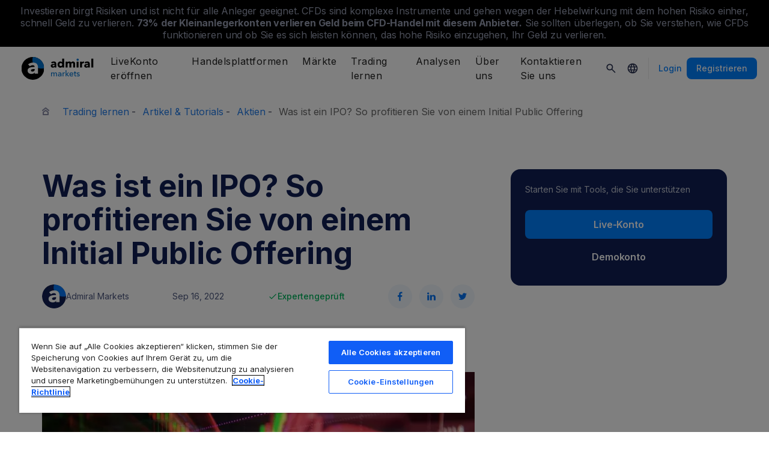

--- FILE ---
content_type: text/html; charset=UTF-8
request_url: https://admiralmarkets.com/de/wissen/articles/shares/ipo-aktien
body_size: 27801
content:
<!DOCTYPE HTML>
<html lang="de"
      class="no-js"
      dir="">
<head>
  <!-- Default Consent Mode (strictly before GTM) -->
<script>
    window.dataLayer = window.dataLayer || [];

    function gtag() {
        dataLayer.push(arguments);
    }

    gtag('consent', 'default', {
        ad_storage: 'denied',
        analytics_storage: 'denied',
        functionality_storage: 'denied',
        security_storage: 'granted',
        ad_user_data: 'denied',
        ad_personalization: 'denied',
        wait_for_update: 500
    });
</script>

<!-- OneTrust scripts -->
<script src="https://cdn.cookielaw.org/consent/ee985002-8203-48ed-8c12-0fc7dc9c8967/OtAutoBlock.js"></script>
<script src="https://cdn.cookielaw.org/scripttemplates/otSDKStub.js" data-domain-script="ee985002-8203-48ed-8c12-0fc7dc9c8967"
        data-document-language="true"></script>
<script>
    function OptanonWrapper() {}
</script>    
  <meta http-equiv="Content-Type"
        content="text/html; charset=utf-8"/>
  <meta http-equiv="content-language"
        content="de"/>
  <meta http-equiv="X-UA-Compatible"
        content="IE=edge">
  <meta name="msvalidate.01"
        content="BC454D138B137B9B55C07A1BA12B2675"/>
  <meta name="google" value="notranslate" />

  <meta name="viewport" content="initial-scale=1.0, maximum-scale=6.0, width=device-width">
  <meta name="copyright"
        content="Copyright (c) 2026 by Admirals"/>
  <meta name="csrf-token"
        content="GecYz9HTyRQgjjej8XBVvskOGK775LrI68gSxfxa">

  <meta name="google" value="notranslate">
  <meta name="msvalidate.01"
        content="BC454D138B137B9B55C07A1BA12B2675"/>

  <meta name="insight-app-sec-validation" content="249faa12-bf98-46f0-bfe3-644ea587e00a" />

  
      <meta name="google-site-verification" content="x740xul3QybYmrNTRER2vmspeZXiZ0WOHWLqLrvL9Wo"/>
  
      <meta name="google-site-verification" content="97T3PpSL6OoE29B7F_5uxyyPyLYGQzpWC5fqP1p66Rc"/>
    <meta name="google-site-verification" content="Cv_RU0j8COKnbdjCzMvo0liOoQKF76h0iIE6hbIkvqI" />
    <meta name="google-site-verification" content="1DZjyvhRwvgkiws-y31WrjELt3gCT-WHlEzQhKmdz6U" />
  
  
      <meta name="yandex-verification"
          content="409e44fa09a663b4"/>
      
  <meta name="robots" content="index, follow" />
  
    

  <title>Was ist ein IPO? So profitieren Sie vom Initial Public Offering</title>
  <meta name="title"
        content="Was ist ein IPO? So profitieren Sie vom Initial Public Offering"/>

      <meta class="swiftype" name="description" data-type="string" content="IPO steht für Initial Public Offering und bezeichnet den Börsengang eines Unternehmens. Erfahren Sie hier, wie Sie in IPO Aktien investieren können."/>
  
  <meta name="apple-itunes-app" content="app-id=1222861799">

  
  <meta property="fb:page_id"
        content="112557822165739"/>
  <meta property="og:title" content="Was ist ein IPO? So profitieren Sie vom Initial Public Offering" />
  <meta property="og:type" content="article" />
  <meta property="og:url" content="https://admiralmarkets.com/de/wissen/articles/shares/ipo-aktien" />
  <meta property="og:site_name" content="Admirals" />
  <meta property="og:image" content="https://fxmedia.s3.eu-west-1.amazonaws.com/featured_images/5c87b9b85b7c91552398776.jpeg" />
  <meta property="og:image:width" content="1440" />
  <meta property="og:image:height" content="810" />
  <meta property="og:description" content="IPO steht für Initial Public Offering und bezeichnet den Börsengang eines Unternehmens. Erfahren Sie hier, wie Sie in IPO Aktien investieren können." />
  

  
  <meta property="twitter:account_id"
        content="818081528"/>
  <meta name="twitter:site"
        content="@AdmiralsGermany"/>
  <meta name="twitter:card" content="summary_large_image" />
  <meta name="twitter:title" content="Was ist ein IPO? So profitieren Sie vom Initial Public Offering" />
  <meta name="twitter:description" content="IPO steht für Initial Public Offering und bezeichnet den Börsengang eines Unternehmens. Erfahren Sie hier, wie Sie in IPO Aktien investieren können." />
  <meta name="twitter:image" content="https://fxmedia.s3.eu-west-1.amazonaws.com/featured_images/5c87b9b85b7c91552398776.jpeg" />
  

      <link rel="preload" as="image" href="https://dynamic-images.admiralmarkets.com/720x,webp/fxmedia.s3.amazonaws.com/articles/ipo_aktien-1-1.jpeg" media="(min-width: 640px)"><link rel="preload" as="image" href="https://dynamic-images.admiralmarkets.com/375x,webp/fxmedia.s3.amazonaws.com/articles/ipo_aktien-1-1.jpeg" media="(max-width: 639px)">

  <link rel="preconnect" href="https://fonts.googleapis.com">
  <link rel="preconnect" href="https://fonts.gstatic.com" crossorigin>
  <link rel="preconnect" href="https://auth.admiralmarkets.com" crossorigin>
  <link rel="preconnect" href="https://static-images.admiralmarkets.com" crossorigin>
  <link rel="preload" href="https://admiralmarkets.com/build/icons.woff2" as="font" type="font/woff2" crossorigin>
  <link rel="preload" href="https://static-images.admiralmarkets.com/build/6ed97191/components.js" as="script">
  <link rel="preload" href="https://static-images.admiralmarkets.com/build/6ed97191/common.css" as="style">
  <link rel="preload" href="https://static-images.admiralmarkets.com/build/6ed97191/components.css" as="style">

  <link rel="preload" as="style" href="https://fonts.googleapis.com/css2?family=Inter:wght@400;500;600;700;800&display=swap">

      <link rel="preload" href="https://static-images.admiralmarkets.com/build/6ed97191/breadcrumbs-default.css" as="style">
  
      <link rel="preload" href="https://static-images.admiralmarkets.com/build/6ed97191/articles/index.css" as="style">
    <link rel="preload" href="https://dynamic-images.admiralmarkets.com/80x,webp/static-images.admiralmarkets.com/data/logos/admirals-author-bio-avatar.png" as="image">

  <link rel="apple-touch-icon" sizes="180x180"
      href="https://static-images.admiralmarkets.com/data/icons/favicon/apple-touch-icon.png">
<link rel="icon" type="image/png" sizes="32x32"
      href="https://static-images.admiralmarkets.com/data/icons/favicon/favicon-32x32.png">
<link rel="icon" type="image/png" sizes="16x16"
      href="https://static-images.admiralmarkets.com/data/icons/favicon/favicon-16x16.png">
<link rel="shortcut icon" href="https://static-images.admiralmarkets.com/data/icons/favicon/favicon.ico">

<link rel="manifest"
      href="https://admiralmarkets.com/admirals.webmanifest">

<link rel="manifest"
      href="https://admiralmarkets.com/manifest.json">


      
<link rel="alternate" href="https://admiralmarkets.com/education/articles/shares/successful-ipos" hreflang="en" />
<link rel="alternate" href="https://admiralmarkets.com/ru/education/articles/shares/investirovanie-v-ipo" hreflang="ru" />
<link rel="alternate" href="https://admiralmarkets.com/es/education/articles/shares/opv" hreflang="es" />
<link rel="alternate" href="https://admiralmarkets.com/lt/education/articles/shares/ipo-investavimas" hreflang="lt" />
<link rel="alternate" href="https://admiralmarkets.com/hu/education/articles/trading-instruments/ipo" hreflang="hu" />
<link rel="alternate" href="https://admiralmarkets.com/fr/formation/articles/trading-instruments/ipo-bourse" hreflang="fr" />
<link rel="alternate" href="https://admiralmarkets.com/ar/education/articles/shares/alektitabat-aljadida-2019" hreflang="ar" />
<link rel="alternate" href="https://admiralmarkets.com/nl/educatie/artikelen/trading-instruments/ipo-beursgang" hreflang="nl" />
<link rel="alternate" href="https://admiralmarkets.com/pt/educacao/aprender-trading/shares/o-que-e-ipo" hreflang="pt" />
<link rel="alternate" href="https://admiralmarkets.com/de/wissen/articles/shares/ipo-aktien" hreflang="de" />
<link rel="alternate" href="https://admiralmarkets.com/education/articles/shares/successful-ipos" hreflang="x-default" />

  <link rel="canonical" href="https://admiralmarkets.com/de/wissen/articles/shares/ipo-aktien" />

  
  <style rel="stylesheet">
    @font-face {
      font-family: 'AdmSymbols';
      font-style: normal;
      font-weight: 400;
      font-display: fallback;
      src: url("https://admiralmarkets.com/build/icons.woff2") format("woff2"), url("https://admiralmarkets.com/build/icons.woff") format("woff"), url("https://admiralmarkets.com/build/icons.ttf") format("truetype");
    }
</style>  <link rel="stylesheet" media="print" onload="this.onload=null;this.removeAttribute('media');" href="https://fonts.googleapis.com/css2?family=Inter:wght@400;500;600;700;800&display=swap">
<noscript><link rel="stylesheet" href="https://fonts.googleapis.com/css2?family=Inter:wght@400;500;600;700;800&display=swap"></noscript>
  <link rel="stylesheet" href="https://static-images.admiralmarkets.com/build/6ed97191/common.css">
  <link rel="stylesheet" href="https://static-images.admiralmarkets.com/build/6ed97191/components.css" media="print" onload="this.media='all'">

      <link rel="stylesheet" href="https://static-images.admiralmarkets.com/build/6ed97191/breadcrumbs-default.css">
  
      <link rel="stylesheet" href="https://static-images.admiralmarkets.com/build/6ed97191/articles/index.css">
    <script>var CONFIG = {"api":"https:\/\/api.admiralmarkets.com","cspec":"https:\/\/cspec-api-tr3.int.fxservice.com","basePath":"de","dashboardURL":"https:\/\/admiralmarkets.com\/dashboard","loginURL":"https:\/\/auth.admiralmarkets.com\/de","buildVersion":"202601200910","localeUrl":"https:\/\/static-images.admiralmarkets.com\/build\/6ed97191\/locale\/{locale}.json","localeMarketsUrl":"https:\/\/static-images.admiralmarkets.com\/build\/6ed97191\/locale\/{locale}.json","siteKey":null,"tr3WebinarsApiAccessToken":"963e8fa4edd66741e91ecb8c019dc1e8","markets":{"trade":"https:\/\/trade.admiralmarkets.com:8061","sellbuy":"https:\/\/trade.admiralmarkets.com:8063","ws":"wss:\/\/trade.admiralmarkets.com:8062"},"env":"prod","ssoHost":"https:\/\/auth.admiralmarkets.com"}</script>
  <script>window.APP_PUBLIC_PATH = 'https://static-images.admiralmarkets.com/build/6ed97191/';</script>

<script>(window.BOOMR_mq=window.BOOMR_mq||[]).push(["addVar",{"rua.upush":"false","rua.cpush":"true","rua.upre":"false","rua.cpre":"false","rua.uprl":"false","rua.cprl":"false","rua.cprf":"false","rua.trans":"SJ-7c76b601-e2eb-473d-9c90-5b85614e625d","rua.cook":"false","rua.ims":"false","rua.ufprl":"false","rua.cfprl":"false","rua.isuxp":"false","rua.texp":"norulematch","rua.ceh":"false","rua.ueh":"false","rua.ieh.st":"0"}]);</script>
                              <script>!function(e){var n="https://s.go-mpulse.net/boomerang/";if("False"=="True")e.BOOMR_config=e.BOOMR_config||{},e.BOOMR_config.PageParams=e.BOOMR_config.PageParams||{},e.BOOMR_config.PageParams.pci=!0,n="https://s2.go-mpulse.net/boomerang/";if(window.BOOMR_API_key="AZAWJ-3V6N9-CWBQM-5YGCR-3GUWY",function(){function e(){if(!o){var e=document.createElement("script");e.id="boomr-scr-as",e.src=window.BOOMR.url,e.async=!0,i.parentNode.appendChild(e),o=!0}}function t(e){o=!0;var n,t,a,r,d=document,O=window;if(window.BOOMR.snippetMethod=e?"if":"i",t=function(e,n){var t=d.createElement("script");t.id=n||"boomr-if-as",t.src=window.BOOMR.url,BOOMR_lstart=(new Date).getTime(),e=e||d.body,e.appendChild(t)},!window.addEventListener&&window.attachEvent&&navigator.userAgent.match(/MSIE [67]\./))return window.BOOMR.snippetMethod="s",void t(i.parentNode,"boomr-async");a=document.createElement("IFRAME"),a.src="about:blank",a.title="",a.role="presentation",a.loading="eager",r=(a.frameElement||a).style,r.width=0,r.height=0,r.border=0,r.display="none",i.parentNode.appendChild(a);try{O=a.contentWindow,d=O.document.open()}catch(_){n=document.domain,a.src="javascript:var d=document.open();d.domain='"+n+"';void(0);",O=a.contentWindow,d=O.document.open()}if(n)d._boomrl=function(){this.domain=n,t()},d.write("<bo"+"dy onload='document._boomrl();'>");else if(O._boomrl=function(){t()},O.addEventListener)O.addEventListener("load",O._boomrl,!1);else if(O.attachEvent)O.attachEvent("onload",O._boomrl);d.close()}function a(e){window.BOOMR_onload=e&&e.timeStamp||(new Date).getTime()}if(!window.BOOMR||!window.BOOMR.version&&!window.BOOMR.snippetExecuted){window.BOOMR=window.BOOMR||{},window.BOOMR.snippetStart=(new Date).getTime(),window.BOOMR.snippetExecuted=!0,window.BOOMR.snippetVersion=12,window.BOOMR.url=n+"AZAWJ-3V6N9-CWBQM-5YGCR-3GUWY";var i=document.currentScript||document.getElementsByTagName("script")[0],o=!1,r=document.createElement("link");if(r.relList&&"function"==typeof r.relList.supports&&r.relList.supports("preload")&&"as"in r)window.BOOMR.snippetMethod="p",r.href=window.BOOMR.url,r.rel="preload",r.as="script",r.addEventListener("load",e),r.addEventListener("error",function(){t(!0)}),setTimeout(function(){if(!o)t(!0)},3e3),BOOMR_lstart=(new Date).getTime(),i.parentNode.appendChild(r);else t(!1);if(window.addEventListener)window.addEventListener("load",a,!1);else if(window.attachEvent)window.attachEvent("onload",a)}}(),"".length>0)if(e&&"performance"in e&&e.performance&&"function"==typeof e.performance.setResourceTimingBufferSize)e.performance.setResourceTimingBufferSize();!function(){if(BOOMR=e.BOOMR||{},BOOMR.plugins=BOOMR.plugins||{},!BOOMR.plugins.AK){var n="true"=="true"?1:0,t="",a="amihwwyccuevc2lphbnq-f-d91a1c7b2-clientnsv4-s.akamaihd.net",i="false"=="true"?2:1,o={"ak.v":"39","ak.cp":"1420799","ak.ai":parseInt("742070",10),"ak.ol":"0","ak.cr":9,"ak.ipv":4,"ak.proto":"h2","ak.rid":"29794933","ak.r":51990,"ak.a2":n,"ak.m":"r","ak.n":"ff","ak.bpcip":"3.16.123.0","ak.cport":41706,"ak.gh":"2.17.209.145","ak.quicv":"","ak.tlsv":"tls1.3","ak.0rtt":"","ak.0rtt.ed":"","ak.csrc":"-","ak.acc":"","ak.t":"1768896603","ak.ak":"hOBiQwZUYzCg5VSAfCLimQ==hzoCj8RP6hajHm20wVEdIO4GSWV32QLTtx4lBXdfY6VLhqwX4xX+xOmiH9ddpEI0AIgrZ5MYLiGh4nQtt5FE0Ocn18riKiiDjzJNDclp9ZdNJYupZRIM4MY884/omJlBDF8hQ4VN8xpCDH5pMALdaVig3go4cekPRMPLvpepMf7Cxs4DO2iyhr3XskV/keHQLFpQ6ZW4LGpRL/0jXMyxQnvM/ddRprbEb6MP/5COY6FFpDSWKorD4QjdHbJd+8Y3X3ulpzvpMDB+hcrTHrpcYIb4BhNwCpnVBpQpAAmCQ2tL9JdSDWcAVFEvJ3XZT0u/DX3IJLx75w26KoeMC2Nyo5PkcahHTxQfTJpKmr4gjGcoSQf9M6jLt+22USB1oOiHnATenT34TACL2OYW3m6hVfJnSbi0LODJdhgfUz10qT4=","ak.pv":"56","ak.dpoabenc":"","ak.tf":i};if(""!==t)o["ak.ruds"]=t;var r={i:!1,av:function(n){var t="http.initiator";if(n&&(!n[t]||"spa_hard"===n[t]))o["ak.feo"]=void 0!==e.aFeoApplied?1:0,BOOMR.addVar(o)},rv:function(){var e=["ak.bpcip","ak.cport","ak.cr","ak.csrc","ak.gh","ak.ipv","ak.m","ak.n","ak.ol","ak.proto","ak.quicv","ak.tlsv","ak.0rtt","ak.0rtt.ed","ak.r","ak.acc","ak.t","ak.tf"];BOOMR.removeVar(e)}};BOOMR.plugins.AK={akVars:o,akDNSPreFetchDomain:a,init:function(){if(!r.i){var e=BOOMR.subscribe;e("before_beacon",r.av,null,null),e("onbeacon",r.rv,null,null),r.i=!0}return this},is_complete:function(){return!0}}}}()}(window);</script></head>

<body class="layout-main  adm-container  session-guest" data-lang="de" data-oc="amuk">
  <header class="main-navigation session-guest main-navigation--rw-expand"
        data-regulator="fca">
    <div class="main-navigation__rw">
        <img alt="close" class="main-navigation__rw--expand" src="https://static-images.admiralmarkets.com/data/icons/expand_more_24px.svg"/>
<span class="folded-text">
    <b>73%</b>
    <b> der Kleinanlegerkonten verlieren Geld beim CFD-Handel mit diesem Anbieter.</b>
</span>
<span class="fulltext">
    Investieren birgt Risiken und ist nicht für alle Anleger geeignet. CFDs sind komplexe Instrumente und gehen wegen der Hebelwirkung mit dem hohen Risiko einher, schnell Geld zu verlieren.
    <b>73%</b>
    <b>der Kleinanlegerkonten verlieren Geld beim CFD-Handel mit diesem Anbieter.</b>
    Sie sollten überlegen, ob Sie verstehen, wie CFDs funktionieren und ob Sie es sich leisten können, das hohe Risiko einzugehen, Ihr Geld zu verlieren.
</span>

    </div>
        <div class="main-navigation__root">
        <div class="main-navigation__logo">
            <a href="https://admiralmarkets.com/de" class="main-navigation__logo-link">
                <picture>
                    <source media="(min-width:545px)" srcset="https://static-images.admiralmarkets.com/data/admirals/admirals-uk.svg">
                    <img alt="Admirals" src="https://dynamic-images.admiralmarkets.com/68x,webp/static-images.admiralmarkets.com/data/admirals/admirals-small-uk.png">
                </picture>
            </a>
            <img class="main-navigation__close" alt="Close"
                 src="https://static-images.admiralmarkets.com/data/icons/close_24px.svg"/>
        </div>
        <nav class="main-navigation__menu">
            <span class="main-navigation__burger"><img alt="Open menu"
                                                       src="https://static-images.admiralmarkets.com/data/icons/menu_24px.svg"/>Menü</span>
            <ul class="main-navigation__menu-bar" role="menubar">
                <li class="main-navigation__search">
                    <form class="main-navigation__search-form">
                        <img class="main-navigation__search-icon" alt="Search"
                             src="https://static-images.admiralmarkets.com/data/icons/search_20px.svg"/>
                        <input type="text" title="Search" id="field_menu_search" class="main-navigation__search--input"
                               placeholder="Geben Sie Ihre Suchanfrage hier ein, z.B. Trading starten">
                        <img class="main-navigation__search-close-icon" alt="Search"
                             src="https://static-images.admiralmarkets.com/data/icons/close_24px.svg"/>
                        <input type="submit" id="field_menu_submit">
                    </form>
                    <div class="st-search-container main-navigation__search--container"></div>
                </li>
                                    <li data-menu-id="open-account"
                        class="main-navigation__menu-section  ">
                                                    <div class="main-navigation__menu-item main-navigation__menu-title  main-navigation__menu-title-with-child ">
                                                                    LiveKonto eröffnen
                                                            </div>
                                                                                                        <div class="main-navigation__menu-popup "
                                 role="menu" data-menu-item="open-account">
                                                                
                                                                                                        <div class="main-navigation__menu-column-named">
                                                                                    <div class="main-navigation__menu-column-title">Konten</div>
                                                                                <ul class="main-navigation__menu-column">
                                                                                                                                                                                            <li role="none">
                                                        <a class="main-navigation__menu-item main-navigation__menu-link  "
                                                           role="menuitem" title=""
                                                                                                                      href="https://admiralmarkets.com/de/start-trading">Tradingkonto</a>
                                                    </li>
                                                                                                                                                                                                <li role="none">
                                                        <a class="main-navigation__menu-item main-navigation__menu-link  "
                                                           role="menuitem" title=""
                                                                                                                      href="https://admiralmarkets.com/de/start-trading/admiral-invest-stocks-and-etfs">Anlagekonto</a>
                                                    </li>
                                                                                                                                                                                                <li role="none">
                                                        <a class="main-navigation__menu-item main-navigation__menu-link  "
                                                           role="menuitem" title=""
                                                                                                                      href="https://admiralmarkets.com/de/start-trading/islamic-account">Islamischer Account</a>
                                                    </li>
                                                                                                                                                                                                <li role="none">
                                                        <a class="main-navigation__menu-item main-navigation__menu-link  "
                                                           role="menuitem" title=""
                                                                                                                      href="https://admiralmarkets.com/de/start-trading/forex-demo">Demokonto</a>
                                                    </li>
                                                                                                                                                                                                <li role="none">
                                                        <a class="main-navigation__menu-item main-navigation__menu-link  "
                                                           role="menuitem" title="Wählen Sie ein Konto, das Ihnen am meisten zusagt und fangen Sie heute noch an."
                                                                                                                      href="https://admiralmarkets.com/de/start-trading/kontomodelle">Kontomodelle</a>
                                                    </li>
                                                                                                                                    </ul>
                                    </div>
                                                                                                        <div class="main-navigation__menu-column-named">
                                                                                    <div class="main-navigation__menu-column-title">Bedingungen</div>
                                                                                <ul class="main-navigation__menu-column">
                                                                                                                                                                                            <li role="none">
                                                        <a class="main-navigation__menu-item main-navigation__menu-link  "
                                                           role="menuitem" title="Machen Sie sich mit unseren Bedingungen, Kontoeröffnungs-Prozeduren und Dokumenten vertraut."
                                                                                                                      href="https://admiralmarkets.com/de/start-trading/kontoeroeffnung-leicht-gemacht/antraege-dokumente">Dokumente &amp; Richtlinien</a>
                                                    </li>
                                                                                                                                                                                                <li role="none">
                                                        <a class="main-navigation__menu-item main-navigation__menu-link  "
                                                           role="menuitem" title="Übersicht über die Optionen, wie Sie bei uns ein- und auszahlen können."
                                                                                                                      href="https://admiralmarkets.com/de/start-trading/einzahlung-und-auszahlung">Ein- &amp; Auszahlungen</a>
                                                    </li>
                                                                                                                                                                                                <li role="none">
                                                        <div class="main-navigation__menu-column-title">Persönliche Finanzen</div>
                                                    </li>
                                                                                                                                                                                                <li role="none">
                                                        <a class="main-navigation__menu-item main-navigation__menu-link  "
                                                           role="menuitem" title=""
                                                                                                                      href="https://admiralmarkets.com/de/maerkte/das-admirals-wallet">Admiral Markets Wallet</a>
                                                    </li>
                                                                                                                                    </ul>
                                    </div>
                                                            </div>
                                            </li>
                                    <li data-menu-id="platforms"
                        class="main-navigation__menu-section  ">
                                                    <div class="main-navigation__menu-item main-navigation__menu-title  main-navigation__menu-title-with-child ">
                                                                    <a href="https://admiralmarkets.com/de/handelsplattformen">Handelsplattformen</a>
                                                            </div>
                                                                                                        <div class="main-navigation__menu-popup main-navigation__menu-popup--with-title"
                                 role="menu" data-menu-item="platforms">
                                                                                                    <a class="main-navigation__menu-item main-navigation__menu-link main-navigation__menu-link--full-width"
                                       role="menuitem" title="Handelsplattformen &amp; Tools"
                                                                              href="https://admiralmarkets.com/de/handelsplattformen">Handelsplattformen &amp; Tools</a>
                                
                                                                                                        <div class="main-navigation__menu-column-named">
                                                                                    <div class="main-navigation__menu-column-title">Web</div>
                                                                                <ul class="main-navigation__menu-column">
                                                                                                                                                                                            <li role="none">
                                                        <a class="main-navigation__menu-item main-navigation__menu-link  "
                                                           role="menuitem" title="Admiral Markets Platform"
                                                                                                                      href="https://admiralmarkets.com/de/platforms/native-platform">Admiral Markets Platform</a>
                                                    </li>
                                                                                                                                                                                                <li role="none">
                                                        <a class="main-navigation__menu-item main-navigation__menu-link  "
                                                           role="menuitem" title="Handeln Sie Forex &amp; CFD direkt in Ihrem Browser - ganz einfach, ohne Download oder Installation."
                                                                                                                      href="https://admiralmarkets.com/de/handelsplattformen/webtrader">MetaTrader Webtrader</a>
                                                    </li>
                                                                                                                                                                                                <li role="none">
                                                        <div class="main-navigation__menu-column-title">Mobil</div>
                                                    </li>
                                                                                                                                                                                                <li role="none">
                                                        <a class="main-navigation__menu-item main-navigation__menu-link  "
                                                           role="menuitem" title="landing::AdmiralMarketsTradingAppLandingPage.am-mobile-trading-app-lp-title-description"
                                                                                                                      href="https://admiralmarkets.com/de/start-trading/online-trading-app">Die Mobile App von Admiral Markets</a>
                                                    </li>
                                                                                                                                                                                                <li role="none">
                                                        <div class="main-navigation__menu-column-title">Werkzeuge</div>
                                                    </li>
                                                                                                                                                                                                <li role="none">
                                                        <a class="main-navigation__menu-item main-navigation__menu-link  "
                                                           role="menuitem" title="Download MetaTrader Supreme - die sinnvolle Erweiterung für den MetaTrader. Nutzen Sie MetaTrader Supreme Edition für Demo- und Livekonten und erfahren Sie mehr über die hilfreichen Features."
                                                                                                                      href="https://admiralmarkets.com/de/handelsplattformen/metatrader-tuning-supreme">MetaTrader Supreme Edition</a>
                                                    </li>
                                                                                                                                                                                                <li role="none">
                                                        <a class="main-navigation__menu-item main-navigation__menu-link  "
                                                           role="menuitem" title="Der StereoTrader ist ein Add-On für Ihren MetaTrader 4 und MetaTrader 5: Powern Sie den MetaTrader mit High-End Tradingfeatures! Für sehr aktive, professionelle Daytrader, Scalper und anspruchsvolle Forex &amp; CFD Trader."
                                                                                                                      href="https://admiralmarkets.com/de/handelsplattformen/stereotrader">StereoTrader</a>
                                                    </li>
                                                                                                                                                                                                <li role="none">
                                                        <a class="main-navigation__menu-item main-navigation__menu-link  "
                                                           role="menuitem" title="Virtual Private Server"
                                                                                                                      href="https://admiralmarkets.com/de/handelsplattformen/forex-vps">Virtual Private Server</a>
                                                    </li>
                                                                                                                                                                                                <li role="none">
                                                        <a class="main-navigation__menu-item main-navigation__menu-link  "
                                                           role="menuitem" title="Parallels für Mac"
                                                                                                                      href="https://admiralmarkets.com/de/handelsplattformen/metatrader-fur-mac">Parallels für Mac</a>
                                                    </li>
                                                                                                                                    </ul>
                                    </div>
                                                                                                        <div class="main-navigation__menu-column-named">
                                                                                    <div class="main-navigation__menu-column-title">Desktop</div>
                                                                                <ul class="main-navigation__menu-column">
                                                                                                                                                                                            <li role="none">
                                                        <a class="main-navigation__menu-item main-navigation__menu-link  "
                                                           role="menuitem" title="Laden Sie den MetaTrader 4 herunter, die weltweit beliebteste Handelssoftware für Forex &amp; CFDs."
                                                                                                                      href="https://admiralmarkets.com/de/handelsplattformen/metatrader-4">MetaTrader 4</a>
                                                    </li>
                                                                                                                                                                                                <li role="none">
                                                        <a class="main-navigation__menu-item main-navigation__menu-link  "
                                                           role="menuitem" title="MT5, die neueste Generation des MetaTrader für Ihr Forex &amp; CFD Trading."
                                                                                                                      href="https://admiralmarkets.com/de/handelsplattformen/metatrader-5">MetaTrader 5</a>
                                                    </li>
                                                                                                                                    </ul>
                                    </div>
                                                            </div>
                                            </li>
                                    <li data-menu-id="products"
                        class="main-navigation__menu-section  ">
                                                    <div class="main-navigation__menu-item main-navigation__menu-title  main-navigation__menu-title-with-child ">
                                                                    <a href="https://admiralmarkets.com/de/maerkte">Märkte</a>
                                                            </div>
                                                                                                        <div class="main-navigation__menu-popup main-navigation__menu-popup--with-title"
                                 role="menu" data-menu-item="products">
                                                                                                    <a class="main-navigation__menu-item main-navigation__menu-link main-navigation__menu-link--full-width"
                                       role="menuitem" title="Märkte &amp; Produkte"
                                                                              href="https://admiralmarkets.com/de/maerkte">Märkte &amp; Produkte</a>
                                
                                                                                                        <div class="main-navigation__menu-column-named">
                                                                                    <div class="main-navigation__menu-column-title">Kategorie</div>
                                                                                <ul class="main-navigation__menu-column">
                                                                                                                                                                                            <li role="none">
                                                        <a class="main-navigation__menu-item main-navigation__menu-link  "
                                                           role="menuitem" title=""
                                                                                                                      href="https://admiralmarkets.com/de/maerkte/forex">Forex</a>
                                                    </li>
                                                                                                                                                                                                <li role="none">
                                                        <a class="main-navigation__menu-item main-navigation__menu-link  "
                                                           role="menuitem" title=""
                                                                                                                      href="https://admiralmarkets.com/de/maerkte/rohstoffe">Rohstoffe</a>
                                                    </li>
                                                                                                                                                                                                <li role="none">
                                                        <a class="main-navigation__menu-item main-navigation__menu-link  "
                                                           role="menuitem" title=""
                                                                                                                      href="https://admiralmarkets.com/de/maerkte/indizes">Indizes</a>
                                                    </li>
                                                                                                                                                                                                <li role="none">
                                                        <a class="main-navigation__menu-item main-navigation__menu-link  "
                                                           role="menuitem" title=""
                                                                                                                      href="https://admiralmarkets.com/de/maerkte/aktien-cfd">Aktien</a>
                                                    </li>
                                                                                                                                                                                                <li role="none">
                                                        <a class="main-navigation__menu-item main-navigation__menu-link  "
                                                           role="menuitem" title=""
                                                                                                                      href="https://admiralmarkets.com/de/maerkte/etfs">ETFs</a>
                                                    </li>
                                                                                                                                    </ul>
                                    </div>
                                                                                                        <div class="main-navigation__menu-column-named">
                                                                                    <div class="main-navigation__menu-column-title">Bedingungen</div>
                                                                                <ul class="main-navigation__menu-column">
                                                                                                                                                                                            <li role="none">
                                                        <a class="main-navigation__menu-item main-navigation__menu-link  "
                                                           role="menuitem" title=""
                                                                                                                      href="https://admiralmarkets.com/de/start-trading/forex-marginanforderungen">Marginanforderungen</a>
                                                    </li>
                                                                                                                                                                                                <li role="none">
                                                        <a class="main-navigation__menu-item main-navigation__menu-link  "
                                                           role="menuitem" title=""
                                                            rel="nofollow"                                                            href="https://admiralmarkets.com/de/start-trading/kontrakt-details">Kontraktdetails</a>
                                                    </li>
                                                                                                                                                                                                <li role="none">
                                                        <div class="main-navigation__menu-column-title">Vorteile</div>
                                                    </li>
                                                                                                                                                                                                <li role="none">
                                                        <a class="main-navigation__menu-item main-navigation__menu-link  "
                                                           role="menuitem" title="Fractional Shares | Admiral Markets"
                                                                                                                      href="https://admiralmarkets.com/de/start-trading/fractional-shares">Teilinvestition</a>
                                                    </li>
                                                                                                                                    </ul>
                                    </div>
                                                            </div>
                                            </li>
                                    <li data-menu-id="education"
                        class="main-navigation__menu-section  main-navigation__menu-section--hide  ">
                                                    <div class="main-navigation__menu-item main-navigation__menu-title  main-navigation__menu-title-with-child ">
                                                                    <a href="https://admiralmarkets.com/de/wissen">Trading lernen</a>
                                                            </div>
                                                                                                        <div class="main-navigation__menu-popup "
                                 role="menu" data-menu-item="education">
                                                                    <ul class="main-navigation__menu-column">
                                                                                    <li role="none">
                                                <a class="main-navigation__menu-item main-navigation__menu-link"
                                                   role="menuitem" title="Unsere Academy"
                                                                                                      href="https://admiralmarkets.com/de/wissen">Unsere Academy</a>
                                            </li>
                                                                                                                            <li role="none">
                                                <a class="main-navigation__menu-item main-navigation__menu-link  "
                                                   role="menuitem" title="Daytrading, Markttechnik, technische Einführung und mehr - unsere Experten helfen Ihnen, sich im Forex &amp; CFD Markt und dem MetaTrader zurecht zu finden."
                                                                                                      href="https://admiralmarkets.com/de/wissen/webinare">Webinare</a></li>
                                                                                    <li role="none">
                                                <a class="main-navigation__menu-item main-navigation__menu-link  "
                                                   role="menuitem" title="Angefangen bei Forex- und CFD-Grundlagen bis hin zu fortgeschrittenen Themen: Hier finden sich wichtige Beiträge für jedermann."
                                                                                                      href="https://admiralmarkets.com/de/wissen/articles">Artikel &amp; Tutorials</a></li>
                                                                                    <li role="none">
                                                <a rel="nofollow noopener" class="main-navigation__menu-item main-navigation__menu-link  main-navigation__menu-item--external  "
                                                   role="menuitem" title="Handelsvideos"
                                                                                                      href="https://www.youtube.com/@admiralmarketsuk">Handelsvideos</a></li>
                                                                                    <li role="none">
                                                <a class="main-navigation__menu-item main-navigation__menu-link  "
                                                   role="menuitem" title="Risikomanagement kann Sie vor zu großen Verlusten im Forex &amp; CFD Trading schützen! Lernen Sie die besten Instrumente des Risiko- und Trademanagements kennen."
                                                                                                      href="https://admiralmarkets.com/de/wissen/risikomanagement">Risikomanagement</a></li>
                                                                                    <li role="none">
                                                <a class="main-navigation__menu-item main-navigation__menu-link  "
                                                   role="menuitem" title="Erhalten Sie hier Antworten auf die häufigsten Fragen zu Trading, CFDs, MetaTrader und unserem Service."
                                                                                                      href="https://admiralmarkets.com/de/faq">Häufig gestellte Fragen</a></li>
                                                                                    <li role="none">
                                                <a class="main-navigation__menu-item main-navigation__menu-link  "
                                                   role="menuitem" title=""
                                                                                                      href="https://admiralmarkets.com/de/wissen/ebooks/blockchain">E-Books</a></li>
                                                                            </ul>
                                                                
                                                            </div>
                                            </li>
                                    <li data-menu-id="analytics"
                        class="main-navigation__menu-section  main-navigation__menu-section--hide  ">
                                                    <div class="main-navigation__menu-item main-navigation__menu-title  main-navigation__menu-title-with-child ">
                                                                    <a href="https://admiralmarkets.com/de/analysen">Analysen</a>
                                                            </div>
                                                                                                        <div class="main-navigation__menu-popup "
                                 role="menu" data-menu-item="analytics">
                                                                    <ul class="main-navigation__menu-column">
                                                                                    <li role="none">
                                                <a class="main-navigation__menu-item main-navigation__menu-link"
                                                   role="menuitem" title="Analysen &amp; Tools"
                                                                                                      href="https://admiralmarkets.com/de/analysen">Analysen &amp; Tools</a>
                                            </li>
                                                                                                                            <li role="none">
                                                <a class="main-navigation__menu-item main-navigation__menu-link  "
                                                   role="menuitem" title=""
                                                                                                      href="https://admiralmarkets.com/de/stocks/all">Makroskop</a></li>
                                                                                    <li role="none">
                                                <a class="main-navigation__menu-item main-navigation__menu-link  "
                                                   role="menuitem" title="Finanzhandelsportal mit Marktnachrichten, technischen Analysen, Wirtschaftskalender und globalen Stimmungsindikatoren. Gepaart mit Premium Analytics."
                                                                                                      href="https://admiralmarkets.com/de/analysen/premium-analytics">Premium Analytics</a></li>
                                                                                    <li role="none">
                                                <a class="main-navigation__menu-item main-navigation__menu-link  "
                                                   role="menuitem" title="Folgen Sie unserem Blog, um die neuesten Markt-Updates von professionellen Tradern zu erhalten."
                                                                                                      href="https://admiralmarkets.com/de/analysen/traders-blog">Trading News</a></li>
                                                                                    <li role="none">
                                                <a class="main-navigation__menu-item main-navigation__menu-link  "
                                                   role="menuitem" title="Berechnen Sie die Margin, Gewinn oder Verlust und vergleichen Sie Ergebnisse Ihrer Trades, bevor Sie live handeln."
                                                                                                      href="https://admiralmarkets.com/de/handelsrechner">Handelsrechner</a></li>
                                                                                    <li role="none">
                                                <a class="main-navigation__menu-item main-navigation__menu-link  "
                                                   role="menuitem" title="Admiral Markets Research Terminal: integrierte Einblicke und Live-Analysen für MT4/MT5-Nutzer."
                                                                                                      href="https://admiralmarkets.com/de/analytics/research-terminal">Forschungs-Terminal</a></li>
                                                                            </ul>
                                                                    <ul class="main-navigation__menu-column">
                                                                                                                            <li role="none">
                                                <a class="main-navigation__menu-item main-navigation__menu-link  "
                                                   role="menuitem" title="Der Handelskalender informiert Sie über anstehende, marktbewegende News - komplett mit Beschreibungen, und Prognosen."
                                                                                                      href="https://admiralmarkets.com/de/analysen/forex-kalender">Forex Kalender</a></li>
                                                                                    <li role="none">
                                                <a class="main-navigation__menu-item main-navigation__menu-link  "
                                                   role="menuitem" title="Sehen Sie die größten Marktbewegungen von heute. Volatilität und Bewegung stehen für Trader immer im Fokus."
                                                                                                      href="https://admiralmarkets.com/de/analysen/market-heat-map">Market Heat Map</a></li>
                                                                                    <li role="none">
                                                <a class="main-navigation__menu-item main-navigation__menu-link  "
                                                   role="menuitem" title="Unsere Indikationen zeigen Ihnen, ob Forex Trader aktuell Long oder Short engagiert sind."
                                                                                                      href="https://admiralmarkets.com/de/analysen/markt-sentiment">Market Sentiment Indikation</a></li>
                                                                            </ul>
                                                                
                                                            </div>
                                            </li>
                                    <li data-menu-id="about-admirals"
                        class="main-navigation__menu-section  main-navigation__menu-section--hide  ">
                                                    <div class="main-navigation__menu-item main-navigation__menu-title  main-navigation__menu-title-with-child ">
                                                                    <a href="https://admiralmarkets.com/de/ueber-uns">Über uns</a>
                                                            </div>
                                                                                                        <div class="main-navigation__menu-popup "
                                 role="menu" data-menu-item="about-admirals">
                                                                    <ul class="main-navigation__menu-column">
                                                                                    <li role="none">
                                                <a class="main-navigation__menu-item main-navigation__menu-link"
                                                   role="menuitem" title="Über uns"
                                                                                                      href="https://admiralmarkets.com/de/ueber-uns">Über uns</a>
                                            </li>
                                                                                                                            <li role="none">
                                                <a class="main-navigation__menu-item main-navigation__menu-link  "
                                                   role="menuitem" title="Treffen Sie unser Team von Marktanalysten und Experten. Sie bieten häufige Marktanalysen, veranstalten Webinare und nehmen Podcasts auf, damit Sie stets auf dem neuesten Stand sind"
                                                                                                      href="https://admiralmarkets.com/de/about-us/leadership-and-experts">Experten und Führung</a></li>
                                                                                    <li role="none">
                                                <a class="main-navigation__menu-item main-navigation__menu-link  "
                                                   role="menuitem" title="Wir bieten unseren Kunden ein hohes Maß an Schutz Ihrer Gelder."
                                                                                                      href="https://admiralmarkets.com/de/ueber-uns/einlagensicherung">Finanzielle Sicherheit</a></li>
                                                                                    <li role="none">
                                                <a class="main-navigation__menu-item main-navigation__menu-link  "
                                                   role="menuitem" title="Diese Seite führt Sie durch alle notwendigen Schritte, um Ihr Konto abzusichern und verschiedene, mögliche Betrugsfälle zu vermeiden - wie zweistufige Überprüfung (2-Faktor-Authentifizierung) und mehr"
                                                                                                      href="https://admiralmarkets.com/de/ueber-uns/scam-warning">Machen Sie Ihr Konto sicher</a></li>
                                                                                    <li role="none">
                                                <a rel="nofollow noopener" class="main-navigation__menu-item main-navigation__menu-link  main-navigation__menu-item--external  "
                                                   role="menuitem" title="Wir sind immer auf der Suche nach neuen Talenten. Engagement zahlt sich aus!"
                                                                                                      href="https://apply.workable.com/admirals/">Karriere</a></li>
                                                                                    <li role="none">
                                                <a rel="nofollow noopener" class="main-navigation__menu-item main-navigation__menu-link  main-navigation__menu-item--external  "
                                                   role="menuitem" title=""
                                                                                                      href="https://admiralmarketsuk.freshdesk.com/en/support/solutions">Hilfe</a></li>
                                                                                    <li role="none">
                                                <a class="main-navigation__menu-item main-navigation__menu-link  main-navigation__hidden-desktop"
                                                   role="menuitem" title=""
                                                                                                      href="https://admiralmarkets.com/de/ueber-uns/news">Company News</a></li>
                                                                            </ul>
                                                                
                                                            </div>
                                            </li>
                                    <li data-menu-id="contact-us"
                        class="main-navigation__menu-section  ">
                                                    <div class="main-navigation__menu-item main-navigation__menu-title ">
                                                                    <a href="https://admiralmarkets.com/de/ueber-uns/kontakt">Kontaktieren Sie uns</a>
                                                            </div>
                                                                    </li>
                                    <li data-menu-id="partnership"
                        class="main-navigation__menu-section  main-navigation__hidden-desktop">
                                                    <a rel="nofollow noopener" class="main-navigation__menu-section-link"
                               href="https://partnership.admiralmarkets.com">Partnerschaft</a>
                                                                    </li>
                                                <li class="main-navigation__menu-section main-navigation__menu-section--more">
                    <div class="main-navigation__menu-item main-navigation__menu-title">
                        Mehr</div>
                    <div class="main-navigation__menu-popup" role="menu">
                        <div class="main-navigation__menu-inner">
                            <div class="main-navigation__menu-hidden-sections">
                                                                                                                                                                                                                                                                                                                        <div class="main-navigation__menu-item main-navigation__menu-link"
                                             data-menu-id-more="education">Trading lernen</div>
                                                                                                                                                <div class="main-navigation__menu-item main-navigation__menu-link"
                                             data-menu-id-more="analytics">Analysen</div>
                                                                                                                                                <div class="main-navigation__menu-item main-navigation__menu-link"
                                             data-menu-id-more="about-admirals">Über uns</div>
                                                                                                                                                                                                                                        </div>
                                                                                                                                                                                                                                                                                    <div class="main-navigation__menu-sublist"
                                         data-menu-item-more="education">
                                                                                    <ul class="main-navigation__menu-column">
                                                                                                    <li role="none">
                                                        <a class="main-navigation__menu-item main-navigation__menu-link"
                                                           role="menuitem"
                                                           title="Unsere Academy"
                                                           href="https://admiralmarkets.com/de/wissen">Unsere Academy</a>
                                                    </li>
                                                                                                                                                    <li role="none">
                                                        <a class="main-navigation__menu-item main-navigation__menu-link"
                                                           role="menuitem" title="Daytrading, Markttechnik, technische Einführung und mehr - unsere Experten helfen Ihnen, sich im Forex &amp; CFD Markt und dem MetaTrader zurecht zu finden."
                                                           href="https://admiralmarkets.com/de/wissen/webinare">Webinare</a>
                                                    </li>
                                                                                                    <li role="none">
                                                        <a class="main-navigation__menu-item main-navigation__menu-link"
                                                           role="menuitem" title="Angefangen bei Forex- und CFD-Grundlagen bis hin zu fortgeschrittenen Themen: Hier finden sich wichtige Beiträge für jedermann."
                                                           href="https://admiralmarkets.com/de/wissen/articles">Artikel &amp; Tutorials</a>
                                                    </li>
                                                                                                    <li role="none">
                                                        <a rel="nofollow noopener" class="main-navigation__menu-item main-navigation__menu-link"
                                                           role="menuitem" title="Handelsvideos"
                                                           href="https://www.youtube.com/@admiralmarketsuk">Handelsvideos</a>
                                                    </li>
                                                                                                    <li role="none">
                                                        <a class="main-navigation__menu-item main-navigation__menu-link"
                                                           role="menuitem" title="Risikomanagement kann Sie vor zu großen Verlusten im Forex &amp; CFD Trading schützen! Lernen Sie die besten Instrumente des Risiko- und Trademanagements kennen."
                                                           href="https://admiralmarkets.com/de/wissen/risikomanagement">Risikomanagement</a>
                                                    </li>
                                                                                                    <li role="none">
                                                        <a class="main-navigation__menu-item main-navigation__menu-link"
                                                           role="menuitem" title="Erhalten Sie hier Antworten auf die häufigsten Fragen zu Trading, CFDs, MetaTrader und unserem Service."
                                                           href="https://admiralmarkets.com/de/faq">Häufig gestellte Fragen</a>
                                                    </li>
                                                                                                    <li role="none">
                                                        <a class="main-navigation__menu-item main-navigation__menu-link"
                                                           role="menuitem" title=""
                                                           href="https://admiralmarkets.com/de/wissen/ebooks/blockchain">E-Books</a>
                                                    </li>
                                                                                            </ul>
                                                                            </div>
                                                                                                                                <div class="main-navigation__menu-sublist"
                                         data-menu-item-more="analytics">
                                                                                    <ul class="main-navigation__menu-column">
                                                                                                    <li role="none">
                                                        <a class="main-navigation__menu-item main-navigation__menu-link"
                                                           role="menuitem"
                                                           title="Analysen &amp; Tools"
                                                           href="https://admiralmarkets.com/de/analysen">Analysen &amp; Tools</a>
                                                    </li>
                                                                                                                                                    <li role="none">
                                                        <a class="main-navigation__menu-item main-navigation__menu-link"
                                                           role="menuitem" title=""
                                                           href="https://admiralmarkets.com/de/stocks/all">Makroskop</a>
                                                    </li>
                                                                                                    <li role="none">
                                                        <a class="main-navigation__menu-item main-navigation__menu-link"
                                                           role="menuitem" title="Finanzhandelsportal mit Marktnachrichten, technischen Analysen, Wirtschaftskalender und globalen Stimmungsindikatoren. Gepaart mit Premium Analytics."
                                                           href="https://admiralmarkets.com/de/analysen/premium-analytics">Premium Analytics</a>
                                                    </li>
                                                                                                    <li role="none">
                                                        <a class="main-navigation__menu-item main-navigation__menu-link"
                                                           role="menuitem" title="Folgen Sie unserem Blog, um die neuesten Markt-Updates von professionellen Tradern zu erhalten."
                                                           href="https://admiralmarkets.com/de/analysen/traders-blog">Trading News</a>
                                                    </li>
                                                                                                    <li role="none">
                                                        <a class="main-navigation__menu-item main-navigation__menu-link"
                                                           role="menuitem" title="Berechnen Sie die Margin, Gewinn oder Verlust und vergleichen Sie Ergebnisse Ihrer Trades, bevor Sie live handeln."
                                                           href="https://admiralmarkets.com/de/handelsrechner">Handelsrechner</a>
                                                    </li>
                                                                                                    <li role="none">
                                                        <a class="main-navigation__menu-item main-navigation__menu-link"
                                                           role="menuitem" title="Admiral Markets Research Terminal: integrierte Einblicke und Live-Analysen für MT4/MT5-Nutzer."
                                                           href="https://admiralmarkets.com/de/analytics/research-terminal">Forschungs-Terminal</a>
                                                    </li>
                                                                                            </ul>
                                                                                    <ul class="main-navigation__menu-column">
                                                                                                                                                    <li role="none">
                                                        <a class="main-navigation__menu-item main-navigation__menu-link"
                                                           role="menuitem" title="Der Handelskalender informiert Sie über anstehende, marktbewegende News - komplett mit Beschreibungen, und Prognosen."
                                                           href="https://admiralmarkets.com/de/analysen/forex-kalender">Forex Kalender</a>
                                                    </li>
                                                                                                    <li role="none">
                                                        <a class="main-navigation__menu-item main-navigation__menu-link"
                                                           role="menuitem" title="Sehen Sie die größten Marktbewegungen von heute. Volatilität und Bewegung stehen für Trader immer im Fokus."
                                                           href="https://admiralmarkets.com/de/analysen/market-heat-map">Market Heat Map</a>
                                                    </li>
                                                                                                    <li role="none">
                                                        <a class="main-navigation__menu-item main-navigation__menu-link"
                                                           role="menuitem" title="Unsere Indikationen zeigen Ihnen, ob Forex Trader aktuell Long oder Short engagiert sind."
                                                           href="https://admiralmarkets.com/de/analysen/markt-sentiment">Market Sentiment Indikation</a>
                                                    </li>
                                                                                            </ul>
                                                                            </div>
                                                                                                                                <div class="main-navigation__menu-sublist"
                                         data-menu-item-more="about-admirals">
                                                                                    <ul class="main-navigation__menu-column">
                                                                                                    <li role="none">
                                                        <a class="main-navigation__menu-item main-navigation__menu-link"
                                                           role="menuitem"
                                                           title="Über uns"
                                                           href="https://admiralmarkets.com/de/ueber-uns">Über uns</a>
                                                    </li>
                                                                                                                                                    <li role="none">
                                                        <a class="main-navigation__menu-item main-navigation__menu-link"
                                                           role="menuitem" title="Treffen Sie unser Team von Marktanalysten und Experten. Sie bieten häufige Marktanalysen, veranstalten Webinare und nehmen Podcasts auf, damit Sie stets auf dem neuesten Stand sind"
                                                           href="https://admiralmarkets.com/de/about-us/leadership-and-experts">Experten und Führung</a>
                                                    </li>
                                                                                                    <li role="none">
                                                        <a class="main-navigation__menu-item main-navigation__menu-link"
                                                           role="menuitem" title="Wir bieten unseren Kunden ein hohes Maß an Schutz Ihrer Gelder."
                                                           href="https://admiralmarkets.com/de/ueber-uns/einlagensicherung">Finanzielle Sicherheit</a>
                                                    </li>
                                                                                                    <li role="none">
                                                        <a class="main-navigation__menu-item main-navigation__menu-link"
                                                           role="menuitem" title="Diese Seite führt Sie durch alle notwendigen Schritte, um Ihr Konto abzusichern und verschiedene, mögliche Betrugsfälle zu vermeiden - wie zweistufige Überprüfung (2-Faktor-Authentifizierung) und mehr"
                                                           href="https://admiralmarkets.com/de/ueber-uns/scam-warning">Machen Sie Ihr Konto sicher</a>
                                                    </li>
                                                                                                    <li role="none">
                                                        <a rel="nofollow noopener" class="main-navigation__menu-item main-navigation__menu-link"
                                                           role="menuitem" title="Wir sind immer auf der Suche nach neuen Talenten. Engagement zahlt sich aus!"
                                                           href="https://apply.workable.com/admirals/">Karriere</a>
                                                    </li>
                                                                                                    <li role="none">
                                                        <a rel="nofollow noopener" class="main-navigation__menu-item main-navigation__menu-link"
                                                           role="menuitem" title=""
                                                           href="https://admiralmarketsuk.freshdesk.com/en/support/solutions">Hilfe</a>
                                                    </li>
                                                                                                    <li role="none">
                                                        <a class="main-navigation__menu-item main-navigation__menu-link"
                                                           role="menuitem" title=""
                                                           href="https://admiralmarkets.com/de/ueber-uns/news">Company News</a>
                                                    </li>
                                                                                            </ul>
                                                                            </div>
                                                                                                                                                                                                            </div>
                    </div>
                            </ul>
        </nav>
        <div class="main-navigation__bar">
                            <div class="main-navigation__search-button" data-api-key="JAvPsf_hs64ckMULX6k8">
                    <img src="https://static-images.admiralmarkets.com/data/icons/search_20px.svg"
                         alt="Suchen"/><span class="main-navigation__search-label">Suchen</span>
                </div>
            
                            <div class="language-switcher">
    <div class="language-switcher__button">
        <img src="https://static-images.admiralmarkets.com/data/icons/language_20px.svg"
             alt="Change language"/><span class="language-switcher__selected">Deutsch</span>
    </div>
    <div class="language-switcher__fade"></div>
    <div class="language-switcher__popup">
        <div class="language-switcher__body">
                            <ul class="language-switcher__column">
                                            <li class="language-switcher__item">
                            <a class="language-switcher__link" href="https://admiralmarkets.com/education/articles/shares/successful-ipos">
                                <span class="language-switcher__vert"></span>
                                <span class="language-switcher__language">English (International)</span>
                                                            </a>
                        </li>
                                            <li class="language-switcher__item">
                            <a class="language-switcher__link" href="https://admiralmarkets.com/de/wissen/articles/shares/ipo-aktien">
                                <span class="language-switcher__vert"></span>
                                <span class="language-switcher__language">Deutsch</span>
                                                                    <svg xmlns="http://www.w3.org/2000/svg" width="24" height="24" fill="none">
                                        <path fill="CurrentColor" fill-rule="evenodd"
                                              d="M20.373 6.133a1.2 1.2 0 0 1 .038 1.696l-10.044 10.5a1.2 1.2 0 0 1-1.716.02L3.613 13.31a1.2 1.2 0 1 1 1.697-1.697l4.17 4.17 9.196-9.613a1.2 1.2 0 0 1 1.697-.037Z"
                                              clip-rule="evenodd"/>
                                    </svg>
                                                            </a>
                        </li>
                                            <li class="language-switcher__item">
                            <a class="language-switcher__link" href="https://admiralmarkets.com/fr/formation/articles/trading-instruments/ipo-bourse">
                                <span class="language-switcher__vert"></span>
                                <span class="language-switcher__language">Français</span>
                                                            </a>
                        </li>
                                            <li class="language-switcher__item">
                            <a class="language-switcher__link" href="https://admiralmarkets.com/nl/educatie/artikelen/trading-instruments/ipo-beursgang">
                                <span class="language-switcher__vert"></span>
                                <span class="language-switcher__language">Nederlands</span>
                                                            </a>
                        </li>
                                            <li class="language-switcher__item">
                            <a class="language-switcher__link" href="https://admiralmarkets.com/it/education/articles">
                                <span class="language-switcher__vert"></span>
                                <span class="language-switcher__language">Italiano</span>
                                                            </a>
                        </li>
                                            <li class="language-switcher__item">
                            <a class="language-switcher__link" href="https://admiralmarkets.com/ro/education/articles">
                                <span class="language-switcher__vert"></span>
                                <span class="language-switcher__language">Română</span>
                                                            </a>
                        </li>
                                    </ul>
                            <ul class="language-switcher__column">
                                            <li class="language-switcher__item">
                            <a class="language-switcher__link" href="https://admiralmarkets.com/es/education/articles/shares/opv">
                                <span class="language-switcher__vert"></span>
                                <span class="language-switcher__language">Español</span>
                                                            </a>
                        </li>
                                            <li class="language-switcher__item">
                            <a class="language-switcher__link" href="https://admiralmarkets.com/latam/education/articles">
                                <span class="language-switcher__vert"></span>
                                <span class="language-switcher__language">Español (Latinoamérica)</span>
                                                            </a>
                        </li>
                                            <li class="language-switcher__item">
                            <a class="language-switcher__link" href="https://admiralmarkets.com/pt/educacao/aprender-trading/shares/o-que-e-ipo">
                                <span class="language-switcher__vert"></span>
                                <span class="language-switcher__language">Português</span>
                                                            </a>
                        </li>
                                            <li class="language-switcher__item">
                            <a class="language-switcher__link" href="https://admiralmarkets.com/lv/education/articles">
                                <span class="language-switcher__vert"></span>
                                <span class="language-switcher__language">Latviešu</span>
                                                            </a>
                        </li>
                                            <li class="language-switcher__item">
                            <a class="language-switcher__link" href="https://admiralmarkets.com/lt/education/articles/shares/ipo-investavimas">
                                <span class="language-switcher__vert"></span>
                                <span class="language-switcher__language">Lietuviškas</span>
                                                            </a>
                        </li>
                                            <li class="language-switcher__item">
                            <a class="language-switcher__link" href="https://admiralmarkets.com/ee/education/articles">
                                <span class="language-switcher__vert"></span>
                                <span class="language-switcher__language">Eesti</span>
                                                            </a>
                        </li>
                                    </ul>
                            <ul class="language-switcher__column">
                                            <li class="language-switcher__item">
                            <a class="language-switcher__link" href="https://admiralmarkets.com/ru/education/articles/shares/investirovanie-v-ipo">
                                <span class="language-switcher__vert"></span>
                                <span class="language-switcher__language">Русский</span>
                                                            </a>
                        </li>
                                            <li class="language-switcher__item">
                            <a class="language-switcher__link" href="https://admiralmarkets.com/hu/education/articles/trading-instruments/ipo">
                                <span class="language-switcher__vert"></span>
                                <span class="language-switcher__language">Magyar</span>
                                                            </a>
                        </li>
                                            <li class="language-switcher__item">
                            <a class="language-switcher__link" href="https://admiralmarkets.com/pl/education/articles">
                                <span class="language-switcher__vert"></span>
                                <span class="language-switcher__language">Polski</span>
                                                            </a>
                        </li>
                                            <li class="language-switcher__item">
                            <a class="language-switcher__link" href="https://admiralmarkets.com/bg/education/articles">
                                <span class="language-switcher__vert"></span>
                                <span class="language-switcher__language">Български</span>
                                                            </a>
                        </li>
                                    </ul>
                    </div>
    </div>
</div>                    </div>
        <div class="main-navigation__actions is-guest">
            <a rel="nofollow noopener" href="https://auth.admiralmarkets.com/de"
               class="main-navigation__cta main-navigation__cta--login"
               id="header-login">Login</a>
                        <a href="https://admiralmarkets.com/signup?language=de"
               class="main-navigation__cta main-navigation__cta--signup"
               id="header-su">Registrieren</a>
                    </div>
        <div class="main-navigation__actions is-user">
            <a href="https://admiralmarkets.com/dashboard"
               class="main-navigation__cta main-navigation__cta--dashboard"
               id="header-dashboard">Dashboard</a>
        </div>
    </div>
</header>

<div class="content" id="main-content">

          <div class="breadcrumbs">
        <div class="container">
            <ol class="custom-breadcrumbs" itemscope itemtype="http://schema.org/BreadcrumbList">
                <li itemprop="itemListElement" itemscope itemtype="http://schema.org/ListItem">
                    <a href="https://admiralmarkets.com/de"
                       itemscope
                       itemtype="https://schema.org/WebSite"
                       itemprop="item"
                       itemid="https://admiralmarkets.com/de">
                        <svg width="12" height="14" xmlns="http://www.w3.org/2000/svg">
                            <g stroke-width="2" stroke="#8B8EA8" fill="none" fill-rule="evenodd" stroke-linecap="round" stroke-linejoin="round">
                                <path d="M6 5 2 8v4.07h8V7.93zM1 5l5-4 5 4"/>
                            </g>
                        </svg>

                        <span itemprop="name" style="display:none;">Home</span>
                    </a>
                    <meta itemprop="position" content="1" />
                </li>

                                                            <li itemprop="itemListElement" itemscope
                            itemtype="https://schema.org/ListItem">
                            <a itemscope itemtype="https://schema.org/WebPage"
                               itemprop="item" itemid="https://admiralmarkets.com/de/wissen" href="https://admiralmarkets.com/de/wissen">
                            <span itemprop="name">
                                Trading lernen
                            </span>
                            </a>
                            <meta itemprop="position" content="2" />
                        </li>
                                                                                <li itemprop="itemListElement" itemscope
                            itemtype="https://schema.org/ListItem">
                            <a itemscope itemtype="https://schema.org/WebPage"
                               itemprop="item" itemid="https://admiralmarkets.com/de/wissen/articles" href="https://admiralmarkets.com/de/wissen/articles">
                            <span itemprop="name">
                                Artikel &amp; Tutorials
                            </span>
                            </a>
                            <meta itemprop="position" content="3" />
                        </li>
                                                                                <li itemprop="itemListElement" itemscope
                            itemtype="https://schema.org/ListItem">
                            <a itemscope itemtype="https://schema.org/WebPage"
                               itemprop="item" itemid="https://admiralmarkets.com/de/wissen/articles/shares" href="https://admiralmarkets.com/de/wissen/articles/shares">
                            <span itemprop="name">
                                Aktien
                            </span>
                            </a>
                            <meta itemprop="position" content="4" />
                        </li>
                                                                                <li itemprop="itemListElement" itemscope
                            itemtype="https://schema.org/ListItem">
                            <span itemprop="name">Was ist ein IPO? So profitieren Sie von einem Initial Public Offering</span>
                            <meta itemprop="position" content="5" />
                        </li>
                                                </ol>
        </div>
    </div>

    
      <main class="single-article">
        <section class="article">
            <div class="article__container container">
                <div class="article__inner">
                    <article class="article__content">

                        <h1 class="article__title">
                            Was ist ein IPO? So profitieren Sie von einem Initial Public Offering
                        </h1>

                        <div class="article-author__card">
                            <div class="article-author__identity">
                                <img class="article-author__avatar"
                                     alt="Admiral Markets"
                                     src="https://dynamic-images.admiralmarkets.com/80x,webp/static-images.admiralmarkets.com/data/logos/admirals-author-bio-avatar.png"
                                     loading="lazy" width="40" height="40">

                                <div class="article-author__info">
                                    <div class="article-author__name">
                                                                                    Admiral Markets
                                                                            </div>

                                                                    </div>
                            </div>

                            <div class="article__date">Sep 16, 2022</div>

                            <div class="article-author__verified">
                                <div class="article-author__verified-checkbox">
                                    <svg viewBox="0 0 24 24"><path d="M9 16.17L4.83 12l-1.42 1.41L9 19 21 7l-1.41-1.41z"/></svg>
                                </div>
                                <span>Expertengeprüft</span>
                            </div>

                            <div class="article-author__socials">
                                <article-share url="http://admiralmarkets.com/de/wissen/articles/shares/ipo-aktien"
                                               title="Was ist ein IPO? So profitieren Sie von einem Initial Public Offering">
                                </article-share>
                            </div>
                        </div>

                        <div class="article__body">
                            <p>In diesem Artikel erkl&auml;ren wir Ihnen, was ein Initial Public Offering (IPO) ist, welche die gr&ouml;&szlig;ten IPOs der Geschichte waren und wie Sie am besten in IPO Aktien investieren.</p><p><picture class="lozad" data-iesrc="https://fxmedia.s3.amazonaws.com/articles/ipo_aktien-1-1.jpeg" data-style="" data-class="resize slb img-responsive medium-zoom-image" data-alt="Was ist ein IPO? So profitieren Sie von einem Initial Public Offering" data-height="405" data-width="720"><source type="image/webp" media="(min-width: 640px)" srcset="https://dynamic-images.admiralmarkets.com/720x,webp/fxmedia.s3.amazonaws.com/articles/ipo_aktien-1-1.jpeg"></source><source type="image/webp" media="(max-width: 639px)" srcset="https://dynamic-images.admiralmarkets.com/375x,webp/fxmedia.s3.amazonaws.com/articles/ipo_aktien-1-1.jpeg"></source></picture></p><p>Au&szlig;erdem wollen wir Ihnen m&ouml;gliche zuk&uuml;nftige B&ouml;rseng&auml;nge gro&szlig;er Unternehmen vorstellen. Solche IPOs bergen gro&szlig;es Potential f&uuml;r potenzielle Profite. Nat&uuml;rlich gilt wie bei allen anderen <a href="https://admiralmarkets.com/de/wissen/articles/shares/beste-aktien" target="_blank" rel="noopener">Aktien</a> auch: Manche Firmen werden nach ihrem IPO florieren, andere nicht.</p><p class="text-center"><a class="btn custom-btn wam-btn-green" href="https://admiralmarkets.com/de/start-trading/invest" target="_blank" rel="noopener"> IPO Aktien kaufen </a></p><p>Es ist eine interessante Zeit f&uuml;r neue Unternehmen, da wir uns seit mehreren Jahren - mit einer kurzen Unterbrechung w&auml;hrend der Corona-Krise - in einem <a href="https://admiralmarkets.com/de/wissen/articles/forex-basics/bullenmarkt" target="_blank" rel="noopener">Bullenmarkt</a> befinden. Zum Anfang des Jahres 2021 sah es f&uuml;r Investoren sehr gut aus, die amerikanischen Aktienindizes und auch der DAX erreichten wieder neue Rekordst&auml;nde, nachdem es w&auml;hrend des ersten Lockdowns infolge der Corona-Pandemie so ausgesehen hatte, als w&uuml;rden sie starke Einbr&uuml;che erleiden, von denen es schwer sein w&uuml;rde, sich wieder schnell zu erholen.</p><p>Nach dem starken Absturz inklusive hoher <a href="https://admiralmarkets.com/de/wissen/articles/forex-basics/volatilitat-im-trading" target="_blank" rel="noopener">Volatilit&auml;t</a> im Februar und M&auml;rz 2020 erholten sich die M&auml;rkte schnell (erkennbar an der V-Form im Chart), der amerikanische Leitindex Dow Jones hatte zum Ende des Jahres 2020 den Vor-Corona-Stand erreicht und durchbrach im Dezember sogar erstmals die Marke von 30.000 Punkten, wie der folgende Screenshot zeigt:</p><figure class="image"><picture class="lozad" data-iesrc="https://fxmedia.s3.amazonaws.com/articles/ipo_dji30.png" data-style="" data-class="resize slb img-responsive medium-zoom-image" data-alt="Die Erholung des DJI30 nach der Corona-Krise" data-height="909" data-width="1635"><source type="image/webp" media="(min-width: 640px)" srcset="https://dynamic-images.admiralmarkets.com/720x,webp/fxmedia.s3.amazonaws.com/articles/ipo_dji30.png"></source><source type="image/webp" media="(max-width: 639px)" srcset="https://dynamic-images.admiralmarkets.com/375x,webp/fxmedia.s3.amazonaws.com/articles/ipo_dji30.png"></source></picture><figcaption><em>Quelle: MetaTrader 5 DJI30 Tageschart, Datenspanne: 29. Juli 2019 bis 3. Februar 2021, abgerufen am 4. Februar 2021 um 12.02 Uhr. Bitte beachten Sie: Vergangene Performances sind kein verl&auml;sslicher Indikator f&uuml;r zuk&uuml;nftige Ergebnisse.</em></figcaption></figure><p>Trotz der allgemeinen Schwankungen auf den Aktienm&auml;rkten ist es einigen jungen Unternehmen gelungen, das Wachstum zu halten, das sie &uuml;ber den Jahresverlauf hinweg generiert hatten. Eine Handvoll dieser IPO Aktien k&ouml;nnen sich gar &uuml;ber sehr robuste Gewinne freuen. Falls Sie wissen wollen, wie Sie sich am Wachstum solcher junger Unternehmen beteiligen k&ouml;nnen, sollten Sie weiterlesen.</p><p>Wir werden im Folgenden die Vor- und Nachteile einer Investition in IPO Aktien diskutieren. Zuvor wollen wir aber eine Begriffskl&auml;rung bez&uuml;glich IPO und IPO Aktien vornehmen.</p><h2 id="was_bedeutet_ipo">Was bedeutet IPO?</h2><p>Die Abk&uuml;rzung IPO steht f&uuml;r Initial Public Offering. Im Deutschen bezeichnen wir diesen Vorgang als B&ouml;rsengang eines Unternehmens. Dabei verkauft ein bislang privat gef&uuml;hrtes Unternehmen zum ersten Mal Aktien &uuml;ber eine B&ouml;rse an die &Ouml;ffentlichkeit.</p><p>Unternehmen, die auf diese Art Aktien anbieten, sind oftmals relativ neu und klein und versuchen durch den B&ouml;rsengang, neue Finanzmittel zu generieren und zuk&uuml;nftiges Wachstum zu finanzieren. Nat&uuml;rlich ist das nicht in allen F&auml;llen so. Manche Unternehmen sind zum Zeitpunkt ihres IPOs bereits riesig. Ein gutes Beispiel daf&uuml;r ist der B&ouml;rsengang des "chinesischen Amazon" Alibaba, dem bis heute gr&ouml;&szlig;ten der Geschichte. Darauf wollen wir im n&auml;chsten Kapitel n&auml;her eingehen.</p><p>Falls Sie Interesse daran haben, <a href="https://admiralmarkets.com/de/wissen/articles/shares/in-aktien-investieren" target="_blank" rel="noopener">in Aktien zu investieren</a>, k&ouml;nnten Sie ein Invest.MT5 Konto bei Admiral Markets er&ouml;ffnen. Damit haben Sie kostenlosen Zugang zu 15 der gr&ouml;&szlig;ten B&ouml;rsen der Welt. Sie k&ouml;nnen in tausende Aktien investieren und diese mit der Trading Plattform MetaTrader 5 m&ouml;glichst effektiv verwalten.</p><p class="text-center"></p><div class="article-banner article-banner__dark"><div class="article-banner-content"><span>Investieren Sie in die weltbesten Instrumente</span><p>Tausende von Aktien und ETFs auf Knopfdruck</p><a id="banner_button_57_1" target="_blank" href="https://admiralmarkets.com/de/start-trading/admiral-invest-stocks-and-etfs" class="article-banner-button">Jetzt investieren!</a></div><div class="article-banner-image"><a id="banner_image_57_1" target="_blank" href="https://admiralmarkets.com/de/start-trading/admiral-invest-stocks-and-etfs"><picture class="lozad" data-iesrc="https://dce5jani6jm7e.cloudfront.net/data/education/articles/invest_account.svg" data-style="" data-class="img-responsive trackbanners" data-alt="Investieren Sie in die weltbesten Instrumente" data-height="" data-width=""><source type="image/webp" media="(min-width: 640px)" srcset="https://dynamic-images.admiralmarkets.com/720x,webp/dce5jani6jm7e.cloudfront.net/data/education/articles/invest_account.svg"></source><source type="image/webp" media="(max-width: 639px)" srcset="https://dynamic-images.admiralmarkets.com/375x,webp/dce5jani6jm7e.cloudfront.net/data/education/articles/invest_account.svg"></source></picture></a></div></div><h2 id="das_grosste_ipo_der_geschichte_alibaba">Das gr&ouml;&szlig;te IPO der Geschichte: Alibaba</h2><p>Eine der gr&ouml;&szlig;ten IPO Erfolgsgeschichten der j&uuml;ngsten Vergangenheit war der B&ouml;rsengang von Alibaba (<a href="https://admiralmarkets.com/de/instrument/alibabacom-ltd-adr-baba" target="_blank" rel="noopener">BABA</a>) an der New York Stock Exchange (NYSE) im September 2014. Die IPO Aktie er&ouml;ffnete bei 92,70 USD, heute (Februar 2021) steht sie bei 263,97 USD, was einer Steigerung von knapp 185 % entspricht.</p><p>Der chinesische Internet-Handelsriese ist das gr&ouml;&szlig;te Handelsunternehmen der Welt, seine Marktkapitalisierung betrug zum Zeitpunkt des Verfassens dieses Artikels (Februar 2021) 687,32 Mrd. USD. Die Firma ist damit beinahe so gro&szlig; wie Facebook (759,37 Mrd. USD). Am sogenannten "Singles Day" im November 2020 stellte sie einen Verkaufsrekord auf, indem sie innerhalb von 24 Stunden Waren im Wert von 47,7 Mrd. EUR verkaufte. Zum Vergleich: Am rekordtr&auml;chtigen Cyber Monday im Jahr 2020 erreichten alle Handelsunternehmen der USA zusammengenommen 10,8 Mrd USD, was immerhin einer Steigerung von 15 % entsprach.</p><h2 id="das_sind_die_grossten_ipos_aller_zeiten">Das sind die gr&ouml;&szlig;ten IPOs aller Zeiten</h2><p>Einige Unternehmen haben im vergangenen Jahr ihren B&ouml;rsengang gefeiert und erfreuten sich eines aufbl&uuml;henden Aktienkurses. Die folgende Tabelle enth&auml;lt f&uuml;nf Unternehmen mit zweistelligen oder gr&ouml;&szlig;eren Wachstumsraten:</p><table style="border-collapse: collapse; width: 100%;" border="1"><tbody>
<tr>
<td style="width: 42.0321%;">
<p style="text-align: center;"><strong>Unternehmen</strong></p>
</td>
<td style="width: 8.39572%;">
<p style="text-align: center;"><strong>Ticker</strong></p>
</td>
<td style="width: 21.2299%;">
<p style="text-align: center;"><strong>Industrie</strong></p>
</td>
<td style="width: 10.1604%;">
<p style="text-align: center;"><strong>IPO</strong></p>
</td>
<td style="width: 18.1818%;">
<p style="text-align: center;"><strong>Erzielter Betrag</strong></p>
</td>
</tr>
<tr>
<td style="width: 42.0321%;">
<p>Saudi Aramco</p>
</td>
<td style="width: 8.39572%;">
<p>2222</p>
</td>
<td style="width: 21.2299%;">
<p>&Ouml;l</p>
</td>
<td style="width: 10.1604%;">
<p style="text-align: center;">11.12.19</p>
</td>
<td style="width: 18.1818%;">
<p style="text-align: right;">25,6 Mrd. $</p>
</td>
</tr>
<tr>
<td style="width: 42.0321%;">
<p>Alibaba</p>
</td>
<td style="width: 8.39572%;">
<p>BABA</p>
</td>
<td style="width: 21.2299%;">
<p>Technologie</p>
</td>
<td style="width: 10.1604%;">
<p style="text-align: center;">18.9.14</p>
</td>
<td style="width: 18.1818%;">
<p style="text-align: right;">25 Mrd. $</p>
</td>
</tr>
<tr>
<td style="width: 42.0321%;">
<p>General Motors Company</p>
</td>
<td style="width: 8.39572%;">
<p>GM</p>
</td>
<td style="width: 21.2299%;">
<p>Automobil</p>
</td>
<td style="width: 10.1604%;">
<p style="text-align: center;">16.11.10</p>
</td>
<td style="text-align: center; width: 18.1818%;">
<p style="text-align: right;">20,1 Mrd. $</p>
</td>
</tr>
<tr>
<td style="width: 42.0321%;">
<p>Agricultural Bank of China</p>
</td>
<td style="width: 8.39572%;">
<p>ABC</p>
</td>
<td style="width: 21.2299%;">
<p>Finanzwesen</p>
</td>
<td style="width: 10.1604%;">
<p style="text-align: center;">7.7.10</p>
</td>
<td style="width: 18.1818%;">
<p style="text-align: right;">19,2 Mrd. $</p>
</td>
</tr>
<tr>
<td style="width: 42.0321%;">
<p>Industrial and Commerical Bank of China</p>
</td>
<td style="width: 8.39572%;">
<p>ICBC</p>
</td>
<td style="width: 21.2299%;">
<p>Finanzwesen</p>
</td>
<td style="width: 10.1604%;">
<p style="text-align: center;">19.1.07</p>
</td>
<td style="width: 18.1818%;">
<p style="text-align: right;">19,1 Mrd. $</p>
</td>
</tr>
<tr>
<td style="width: 42.0321%;">
<p>NTT DOCOMO, Inc.</p>
</td>
<td style="width: 8.39572%;">
<p>TYO</p>
</td>
<td style="width: 21.2299%;">
<p>Telekommunikation</p>
</td>
<td style="width: 10.1604%;">
<p style="text-align: center;">22.10.98</p>
</td>
<td style="width: 18.1818%;">
<p style="text-align: right;">18,4 Mrd. $</p>
</td>
</tr>
<tr>
<td style="width: 42.0321%;">
<p>Visa Inc.</p>
</td>
<td style="width: 8.39572%;">
<p>V</p>
</td>
<td style="width: 21.2299%;">
<p>Finanzwesen</p>
</td>
<td style="width: 10.1604%;">
<p style="text-align: center;">18.3.08</p>
</td>
<td style="width: 18.1818%;">
<p style="text-align: right;">17,9 Mrd. $</p>
</td>
</tr>
<tr>
<td style="width: 42.0321%;">
<p>AIA Group Ltd.</p>
</td>
<td style="width: 8.39572%;">
<p>AAIGF</p>
</td>
<td style="width: 21.2299%;">
<p>Finanzwesen</p>
</td>
<td style="width: 10.1604%;">
<p style="text-align: center;">21.10.10</p>
</td>
<td style="width: 18.1818%;">
<p style="text-align: right;">17,8 Mrd. $</p>
</td>
</tr>
<tr>
<td style="width: 42.0321%;">
<p>Enel</p>
</td>
<td style="width: 8.39572%;">
<p>ENLAY</p>
</td>
<td style="width: 21.2299%;">
<p>Energie</p>
</td>
<td style="width: 10.1604%;">
<p style="text-align: center;">1.1.99</p>
</td>
<td style="width: 18.1818%;">
<p style="text-align: right;">17,4 Mrd. $</p>
</td>
</tr>
<tr>
<td style="width: 42.0321%;">
<p>Facebook</p>
</td>
<td style="width: 8.39572%;">
<p>FB</p>
</td>
<td style="width: 21.2299%;">
<p>Technologie</p>
</td>
<td style="width: 10.1604%;">
<p style="text-align: center;">1.5.12</p>
</td>
<td style="width: 18.1818%;">
<p style="text-align: right;">16 Mrd. $</p>
</td>
</tr>
<tr>
<td style="width: 42.0321%;">
<p>Deutsche Telekom AG</p>
</td>
<td style="width: 8.39572%;">
<p>DTE</p>
</td>
<td style="width: 21.2299%;">
<p>Telekommunikation</p>
</td>
<td style="width: 10.1604%;">
<p style="text-align: center;">17.11.96</p>
</td>
<td style="width: 18.1818%;">
<p style="text-align: right;">13 Mrd. $</p>
</td>
</tr>
</tbody></table><p>An dieser Stelle wollen wir betonen, dass die vergangenen Performances von Aktien keine zuk&uuml;nftigen Gewinne garantieren. Trotzdem ist es bemerkenswert, dass diese ehemaligen Neulinge trotz der j&uuml;ngsten Entwicklungen solch stabile Wachstumsraten vorzuweisen haben. Welche IPOs gab es also in j&uuml;ngster Zeit? Und welche stehen noch bevor? Das wollen wir im n&auml;chsten Abschnitt beantworten.</p><p><youtube-video video-id="1ttjB_bM-mQ"></youtube-video></p><div class="media-microdata" id="1ttjB_bM-mQ">
<script type="application/ld+json">{"@context":"https://schema.org","@type":"VideoObject","name":"Aktien & ETF Handel mit dem MetaTrader 5, MT5: Top-Konditionen mit Admiral Markets","description":"#Aktien #ETF #MT5\n\nAdmiral Markets ist Spezialist f&uuml;r Forex & CFD Trading. Seit 2018 sind aber auch Aktien & ETF Handel m&ouml;glich, direkt in der kostenlosen Handelsplattform MT5, MetaTrader 5. Kostenfreie Realtimekurse & Charts im Livekonto inklusive. \n\nIn diesem Video, der Webinaraufzeichnung vom 05.09.2018, zeigen wir die Grundlagen des Aktien & ETF Tradings im MetaTrader 5, erl&auml;utern die g&uuml;nstigen Kommissionen und geben Tipps f&uuml;r die Nutzung (Watchlists, etc.).\n\n\n\nWas sind Blue Chips? Die besten Blue Chip Aktien f&uuml;r Privatkunden\nhttps://admiralmarkets.de/wissen/articles/trading-instruments/blue-chips\n\nAktien mit oder ohne Hebel? Alles zum Aktien Trading mit CFDs\nhttps://admiralmarkets.de/wissen/articles/cfd/hebel-aktien\n\n\nDividendenstarke Aktien, die Sie 2019 im Blick behalten sollten\nhttps://admiralmarkets.de/wissen/articles/shares/dividenden-aktien\n\nWas ist ein ETF und ETF CFD?\nhttps://admiralmarkets.de/wissen/articles/etfs/etf\n\n\nDie besten Drohnen Aktien 2019\nhttps://admiralmarkets.de/wissen/articles/shares/drohnen-aktien\n\n\nWie Sie in Biotech Aktien, Pharma Aktien und Co. investieren\nhttps://admiralmarkets.de/wissen/articles/shares/biotech-aktien\n\nWie Sie erfolgreich in IPO Aktien investieren\nhttps://admiralmarkets.de/wissen/articles/shares/ipo-aktien\n\nDie besten ETFs 2019\nhttps://admiralmarkets.de/wissen/articles/etfs/die-besten-etfs\n\nDie besten Aktien aller Zeiten\nhttps://admiralmarkets.de/wissen/articles/shares/beste-aktien-aller-zeiten\n\nWie Sie erfolgreich in ETF investieren und ETF CFD traden:\nhttps://admiralmarkets.de/wissen/articles/etfs/wie-sie-erfolgreich-in-etf-investieren\n\nSo kaufen und handeln Sie die Microsoft Aktie\nhttps://admiralmarkets.de/wissen/articles/shares/microsoft-aktie\n\nWie Sie erfolgreich an der US B&ouml;rse handeln\nhttps://admiralmarkets.de/wissen/articles/shares/us-boerse\n\nMit der Tesla Aktie in die Zukunft investieren\nhttps://admiralmarkets.de/wissen/articles/shares/tesla-aktie\n\nRichtig in Aktien investieren - so geht&rsquo;s\nhttps://admiralmarkets.de/wissen/articles/shares/in-aktien-investieren\n\nUnterbewertete Aktien finden - diese Tipps sollten Sie beachten\nhttps://admiralmarkets.de/wissen/articles/shares/unterbewertete-aktien\n\nDas Risiko bei Aktieninvestitionen - so identifizieren Sie Risiko Aktien\nhttps://admiralmarkets.de/wissen/articles/shares/risiko-aktien\n\nMit Aktien Geld verdienen - die 6 besten Wege\nhttps://admiralmarkets.de/wissen/articles/shares/mit-aktien-geld-verdienen\n\nETF kaufen - darauf m&uuml;ssen Sie 2020 achten\nhttps://admiralmarkets.de/wissen/articles/etfs/etf-kaufen\n\nSo finden Sie die besten Dividenden Aktien 2020\nhttps://admiralmarkets.de/wissen/articles/shares/dividenden-aktien\n\nSo traden Sie japanische Aktien\nhttps://admiralmarkets.de/wissen/articles/shares/japanische-aktien\n\nSo finden und investieren Sie in die besten 5G Aktien\nhttps://admiralmarkets.de/wissen/articles/shares/5g-aktien\n\nSo funktioniert die Dividendenstrategie\nhttps://admiralmarkets.de/wissen/articles/shares/dividendenstrategie\n\nDas sind die besten Wasserstoff Aktien & Brennstoffzellen Aktien 2020\nhttps://admiralmarkets.de/wissen/articles/shares/wasserstoff-aktien\n\nIn diese Brexit Aktien k&ouml;nnte sich eine Investition lohnen\nhttps://admiralmarkets.de/wissen/articles/shares/brexit-aktien\n\nSo investieren Sie nach den ESG Kriterien\nhttps://admiralmarkets.com/de/wissen/articles/shares/esg-kriterien\n\nMid Caps - goldener Mittelweg oder Mittelma&szlig;?\nhttps://admiralmarkets.com/de/wissen/articles/shares/mid-caps?regulator=cysec\n\n&#127968; Webseite: https://admiralmarkets.de/\n&#128231; Kontakt: info@admiralmarkets.de\n&#128295; MetaTrader Tuning: https://admiralmarkets.de/handelsplattformen/metatrader-tuning-supreme\n&#127911; Webinare: https://admiralmarkets.de/wissen/webinare\n&#128077; Facebook: https://de-de.facebook.com/AdmiralMarketsGermany\n\n\n\n\n&#9658; Handeln Sie verantwortungsvoll&#9668;\nDiese Publikation liefert Markteinsch&auml;tzungen, unabh&auml;ngig davon, mit welchem Instrument ggf. getradet wird. Admiral Markets ist Forex & CFD Broker, sollten Sie den Basiswert als CFD traden, beachten Sie bitte: Forex & CFDs sind Hebelprodukte und nicht f&uuml;r jeden geeignet! Der Hebel multipliziert Ihre Gewinne, aber auch die Verluste. CFDs sind komplexe Instrumente und gehen wegen der Hebelwirkung mit dem hohen Risiko einher, schnell Geld zu verlieren. 83 % der Retail Kunden verlieren Geld beim CFD-Handel mit diesem Anbieter. Sie sollten &uuml;berlegen, ob Sie verstehen, wie CFDs funktionieren und ob Sie es sich leisten k&ouml;nnen, das hohe Risiko einzugehen, Ihr Geld zu verlieren.\n\n\nLesen Sie den kompletten (oder weitere) Warnhinweis(e) &uuml;ber folgenden Link: DISCLAIMER: https://admiralmarkets.de/risikohinweis","thumbnailUrl":"https://i.ytimg.com/vi/1ttjB_bM-mQ/default.jpg","uploadDate":"2018-09-06T08:58:24Z","duration":"PT27M45S","contentUrl":"https://www.youtube.com/watch?v=1ttjB_bM-mQ","embedUrl":"https://www.youtube.com/embed/1ttjB_bM-mQ"}</script>
</div><h2 id="diese_ipos_waren_2020_interessant"><span style="font-weight: 400;">Diese IPOs waren 2020 interessant</span></h2><p><span style="font-weight: 400;">In diesem Abschnitt wollen wir uns zwei IPOs ansehen, die im Jahr 2020 f&uuml;r Schlagzeilen gesorgt haben.</span></p><h3><span style="font-weight: 400;">IPO #1: Airbnb</span></h3><p><span style="font-weight: 400;">Die Wohnvermittlungsplattform Airbnb (</span><a href="https://admiralmarkets.com/de/instrument/airbnb-inc-abnbus" target="_blank" rel="noopener"><span style="font-weight: 400;">ABNB.US</span></a><span style="font-weight: 400;">) hatte bereits f&uuml;r 2019 sein Initial Public Offering ins Auge gefasst. Am 10. Dezember 2020 war es dann soweit: Dank des starken Interesses von Investoren konnte Airbnb den Ausgabepreis auf 68 USD pro Aktie erh&ouml;hen. Zum B&ouml;rsengang konnte sich die Aktie dann sogar auf 146 USD mehr als verdoppeln. Der B&ouml;rsenwert des Unternehmens war damit nach Handelsschluss auf 100 Milliarden USD gestiegen.</span></p><p><span style="font-weight: 400;">Da die Firma bereits vor dem IPO den Ausgabekurs mehrfach nach oben angepasst hatte, war es umso erstaunlicher, dass es zu einer solchen Kursexplosion kam. Insgesamt sammelte Airbnb mit dem IPO 3,5 Milliarden USD ein.</span></p><p class="text-center"><a class="btn custom-btn wam-btn-green" href="https://admiralmarkets.com/de/instrument/airbnb-inc-abnbus" target="_blank" rel="noopener"> Airbnb Aktie kaufen </a></p><p><span style="font-weight: 400;">Aufgrund der Corona-Krise und der damit einhergehenden stark begrenzten Reiset&auml;tigkeit der meisten Menschen war unklar gewesen, wie gro&szlig; das Interesse am IPO von Airbnb werden w&uuml;rde. Das Unternehmen konnte sich aber dank einer gestiegenen Nachfrage nach Kurzreisen mit dem Auto schnell erholen. &Uuml;berdies sieht Airbnb Potenzial in der gesteigerten Nutzung von Home Office: Dies k&ouml;nnte dazu f&uuml;hren, dass viele Menschen an unterschiedlichen Orten arbeiten und dort das Airbnb-Angebot wahrnehmen.</span></p><p><span style="font-weight: 400;">In der Gewinnzone befindet sich Airbnb allerdings noch nicht. Zwar konnte im letzten Quartal 2020 ein Umsatzplus von 219 Millionen USD erwirtschaftet werden, allerdings stehen demgegen&uuml;ber Verluste von 697 Millionen USD aus den ersten drei Quartalen 2020. Auf den Aktienkurs hat das bislang keine negativen Auswirkungen gehabt, wie das folgende Chart zeigt:</span></p><figure class="image"><picture class="lozad" data-iesrc="https://fxmedia.s3.amazonaws.com/articles/ipo_abnb.png" data-style="" data-class="resize slb img-responsive medium-zoom-image" data-alt="Airbnb Aktie nach IPO" data-height="910" data-width="1637"><source type="image/webp" media="(min-width: 640px)" srcset="https://dynamic-images.admiralmarkets.com/720x,webp/fxmedia.s3.amazonaws.com/articles/ipo_abnb.png"></source><source type="image/webp" media="(max-width: 639px)" srcset="https://dynamic-images.admiralmarkets.com/375x,webp/fxmedia.s3.amazonaws.com/articles/ipo_abnb.png"></source></picture><figcaption><em><span style="font-weight: 400;">Quelle: MetaTrader 5 ABNB.US H1 Chart, Datenspanne: 10. Dezember 2020 bis 4. Februar 2021, abgerufen am 4. Februar 2021 um 12.54 Uhr. Bitte beachten Sie: Vergangene Performances sind kein verl&auml;sslicher Indikator f&uuml;r zuk&uuml;nftige Ergebnisse.</span></em></figcaption></figure><h3><span style="font-weight: 400;">IPO #2: Doordash</span></h3><p><span style="font-weight: 400;">Das IPO des Essenslieferdienstes Doordash (DASH.US) am 9. Dezember 2020 brachte dem Unternehmen 3,4 Milliarden USD ein und wurde als gro&szlig;er Erfolg bezeichnet. Der mehrfach angehobene Ausgabepreis lag bei 102 USD, der erste Kurs bei 182 USD. Schlie&szlig;en konnte der Kurs sogar bei 187 USD. Die Marktkapitalisierung von Doordash betrug somit 60 Milliarden USD. Zum Vergleich: Das ist &uuml;ber das Eineinhalbfache der eruop&auml;ischen Konkurrenten Delivery Hero (</span><a href="https://admiralmarkets.com/de/instrument/delivery-hero-ag-dher"><span style="font-weight: 400;">DHER</span></a><span style="font-weight: 400;">) und Just Eat Takeaway zusammengenommen.</span></p><p><span style="font-weight: 400;">Doordash hat stark von der Corona-Krise profitiert, da viele Menschen zu Hause bleiben m&uuml;ssen und sich dort ihr Essen hinbestellen. Dieser gro&szlig;e Zulauf hat sich im massiven Interesse am Doordash IPO niedergeschlagen, das selbst die h&ouml;chsten Erwartungen &uuml;bertroffen hat. Bis Mitte Januar befand sich die Aktie in einem Aufw&auml;rtstrend, seitdem geht das Interesse an ihr leicht zur&uuml;ck, wie das folgende Chart zeigt:</span></p><figure class="image"><picture class="lozad" data-iesrc="https://fxmedia.s3.amazonaws.com/articles/ipo_dash.png" data-style="" data-class="resize slb img-responsive medium-zoom-image" data-alt="Doordash Aktie nach IPO" data-height="911" data-width="1633"><source type="image/webp" media="(min-width: 640px)" srcset="https://dynamic-images.admiralmarkets.com/720x,webp/fxmedia.s3.amazonaws.com/articles/ipo_dash.png"></source><source type="image/webp" media="(max-width: 639px)" srcset="https://dynamic-images.admiralmarkets.com/375x,webp/fxmedia.s3.amazonaws.com/articles/ipo_dash.png"></source></picture><figcaption><em><span style="font-weight: 400;">Quelle: MetaTrader 5 DASH.US H1 Chart, Datenspanne: 9. Dezember 2020 bis 4. Februar 2021, abgerufen am 4. Februar 2021 um 13.06 Uhr. Bitte beachten Sie: Vergangene Performances sind kein verl&auml;sslicher Indikator f&uuml;r zuk&uuml;nftige Ergebnisse.</span></em></figcaption></figure><h2 id="diese_ipos_konnten_2021_interessant_sein"><span style="font-weight: 400;">Diese IPOs k&ouml;nnten 2021 interessant sein</span></h2><p><span style="font-weight: 400;">In diesem Abschnitt wollen wir nun auf das Jahr 2021 vorausblicken und schauen, welche bevorstehenden IPOs interessant sein k&ouml;nnten. Dabei sollte stets beachtet werden, dass ein IPO immer auch kurzfristig abgesagt oder verschoben werden kann (wie das zum Beispiel beim IPO von Uber (</span><a href="https://admiralmarkets.com/de/instrument/uber-technologies-inc-uber" target="_blank" rel="noopener"><span style="font-weight: 400;">UBER</span></a><span style="font-weight: 400;">) im Jahr 2019 der Fall war).</span></p><h3><span style="font-weight: 400;">IPO #4: Suse</span></h3><p><span style="font-weight: 400;">Das Technologieunternehmen Suse aus N&uuml;rnberg k&ouml;nnte im ersten Halbjahr 2021 sein IPO vollziehen. F&uuml;r die Open-Source-Softwareentwickler wird eine Marktkapitalisierung im mittleren bis hohen einstelligen Milliardenbereich erwartet. Er geh&ouml;rt dem schwedischen Finanzinvestor EQT.</span></p><h3><span style="font-weight: 400;">IPO #5: Bytedance</span></h3><p><span style="font-weight: 400;">Das chinesische Internet-Unternehmen Bytedance ist vor allem bekannt f&uuml;r seine App TikTok, die sich unter Jugendlichen gro&szlig;er Beliebtheit erfreut. Es tritt damit in Konkurrenz zu Snapchat (</span><a href="https://admiralmarkets.com/de/instrument/snap-class-a-inc-snap" target="_blank" rel="noopener"><span style="font-weight: 400;">SNAP</span></a><span style="font-weight: 400;">), dessen IPO bereits 2017 erfolgte. Allerdings kommt Bytedance bereits auf die dreifache Anzahl an aktiven Nutzern. F&uuml;r potenzielle Anleger ist vor allem interessant, dass Bytedance im Jahr 2019 einen Netto-Gewinn von 3 Milliarden USD erzielt hat. Im ersten Quartal 2020 lag der Umsatz bei 5,6 Milliarden USD. Auch dank 315 Millionen neuer Nutzer im ersten Quartal 2020 erreichte man laut </span><a rel="nofollow noopener" href="https://www.businessinsider.com.au/tiktok-bytedance-valuation-billion-surpasses-china-worth-100-hundred-2020-5" target="_blank" rel="nofollow noopener"><span style="font-weight: 400;">Bloomberg</span></a><span style="font-weight: 400;"> eine Marktkapitalisierung von 100 Milliarden USD.</span></p><h3><span style="font-weight: 400;">IPO #6: Wintershall Dea</span></h3><p><span style="font-weight: 400;">Wintershall Dea ist ein Tochterunternehmen des Chemiekonzerns BASF (</span><a href="https://admiralmarkets.com/de/instrument/basf-se-bas"><span style="font-weight: 400;">BAS</span></a><span style="font-weight: 400;">) und in der &Ouml;l- und Gasbranche t&auml;tig. Die Bewertung von Wintershall Dea liegt im zweistelligen Milliardenbereich, allerdings k&ouml;nnte die gesellschaftliche Stimmung bez&uuml;glich des Klimawandels dieser Bewertung einen D&auml;mpfer verpassen. F&uuml;r Wintershall Dea wird es wichtig, ob man glaubhaft darstellen kann, dass man den </span><a href="https://admiralmarkets.com/de/wissen/articles/shares/esg-kriterien" target="_blank" rel="noopener"><span style="font-weight: 400;">ESG Kriterien</span></a><span style="font-weight: 400;"> folgt. Eigentlich wollte das Unternehmen bereits im zweiten Quartal 2020 sein IPO begehen, aber das wurde aufgrund von Umsatzeinbr&uuml;chen abgesagt.</span></p><p></p><div class="article-banner article-banner__dark"><div class="article-banner-content"><span>CFDs auf Aktien und ETFs</span><p>Handeln Sie Differenzkontrakte auf Aktien und ETFs bei Admiral Markets</p><a id="banner_button_56_2" target="_blank" href="https://admiralmarkets.com/de/start-trading/admiral-invest-stocks-and-etfs" class="article-banner-button">Jetzt starten</a></div><div class="article-banner-image"><a id="banner_image_56_2" target="_blank" href="https://admiralmarkets.com/de/start-trading/admiral-invest-stocks-and-etfs"><picture class="lozad" data-iesrc="https://fxmedia.s3.amazonaws.com/img/uploads/645114bb7e5f31683035323.png" data-style="" data-class="img-responsive trackbanners" data-alt="CFDs auf Aktien und ETFs" data-height="" data-width=""><source type="image/webp" media="(min-width: 640px)" srcset="https://dynamic-images.admiralmarkets.com/720x,webp/fxmedia.s3.amazonaws.com/img/uploads/645114bb7e5f31683035323.png"></source><source type="image/webp" media="(max-width: 639px)" srcset="https://dynamic-images.admiralmarkets.com/375x,webp/fxmedia.s3.amazonaws.com/img/uploads/645114bb7e5f31683035323.png"></source></picture></a></div></div><h2 id="so_konnen_sie_bei_admirals_in_ipo_aktien_investieren"><span style="font-weight: 400;">So k&ouml;nnen Sie bei Admiral Markets in IPO Aktien investieren</span></h2><p><span style="font-weight: 400;">Um bei Admiral Markets in IPO Aktien zu investieren, folgen Sie einfach dieser Anleitung:</span></p><p style="padding-left: 40px;"><span style="font-weight: 400;">&#9654;&#65039; &Ouml;ffnen Sie die kostenlos von Admiral Markets zur Verf&uuml;gung gestellte Handelsplattform MetaTrader 5. Falls Sie diese noch nicht heruntergeladen und installiert haben, k&ouml;nnen Sie das </span><a href="https://admiralmarkets.com/de/handelsplattformen/metatrader-5" target="_blank" rel="noopener"><span style="font-weight: 400;">hier</span></a><span style="font-weight: 400;"> nachholen.</span></p><p style="padding-left: 40px;"><span style="font-weight: 400;">&#9654;&#65039; Sobald Sie die Plattform ge&ouml;ffnet haben, w&auml;hlen Sie in der Men&uuml;leiste &ldquo;Ansicht&rdquo; und &ldquo;Markt&uuml;bersicht&rdquo; oder nutzen Sie den Shortcut Strg+M.</span></p><p style="padding-left: 40px;"><span style="font-weight: 400;">&#9654;&#65039; Klicken Sie mit der rechten Maustaste in die Markt&uuml;bersicht und w&auml;hlen Sie &ldquo;Symbole&rdquo; oder nutzen Sie den Shortcut Strg+U. Im Symbolefenster k&ouml;nnen Sie nach allen m&ouml;glichen Basiswerten suchen, indem Sie die gew&uuml;nschten in die Suchleiste eingeben.</span></p><p style="padding-left: 40px;"><span style="font-weight: 400;">&#9654;&#65039; Nachdem Sie das gew&uuml;nschte Symbol ausgew&auml;hlt haben, klicken Sie auf &ldquo;Symbol anzeigen&rdquo; und &ldquo;OK&rdquo;. Es befindet sich nun in der Markt&uuml;bersicht. Dort k&ouml;nnen Sie es anklicken, gedr&uuml;ckt halten und auf das Chartfenster ziehen. Im ge&ouml;ffneten Chart machen Sie dann einen Rechtsklick und w&auml;hlen &ldquo;Handel&rdquo; und &ldquo;Neue Order&rdquo; oder nutzen den Shortcut F9. Im nun ge&ouml;ffneten Auftragsfenster k&ouml;nnen Sie Orderart, Er&ouml;ffnungskurs, Volumen, </span><a href="https://admiralmarkets.com/de/wissen/articles/forex-strategy/stop-loss-forex-trading" target="_blank" rel="noopener"><span style="font-weight: 400;">Stop Loss</span></a><span style="font-weight: 400;"> und </span><a href="https://admiralmarkets.com/de/wissen/articles/trading-instruments/stop-loss-take-profit" target="_blank" rel="noopener"><span style="font-weight: 400;">Take Profit</span></a><span style="font-weight: 400;"> eingeben:</span></p><figure class="image"><picture class="lozad" data-iesrc="https://fxmedia.s3.amazonaws.com/articles/ipo_order.png" data-style="" data-class="resize slb img-responsive medium-zoom-image" data-alt="IPO Aktie Order" data-height="387" data-width="775"><source type="image/webp" media="(min-width: 640px)" srcset="https://dynamic-images.admiralmarkets.com/720x,webp/fxmedia.s3.amazonaws.com/articles/ipo_order.png"></source><source type="image/webp" media="(max-width: 639px)" srcset="https://dynamic-images.admiralmarkets.com/375x,webp/fxmedia.s3.amazonaws.com/articles/ipo_order.png"></source></picture><figcaption><em><span style="font-weight: 400;">Quelle: MetaTrader 5 Auftragsfenster</span></em></figcaption></figure><h2 id="sollte_ich_in_ipo_aktien_investieren">Sollte ich in IPO Aktien investieren?</h2><p>Wir haben uns einige vielversprechende Erfolgsgeschichten angesehen sowie einige Unternehmen, die zuk&uuml;nftig IPO Aktien anbieten k&ouml;nnten. Wie bei jedem Aktieninvestment kommt es darauf an, informierte Entscheidungen zu treffen. Sie sollten recherchieren, wer das Unternehmen f&uuml;hrt, und die langfristigen Erfolgsaussichten des unternehmerischen Gesch&auml;ftsmodells absch&auml;tzen. In jedem Fall lohnt die Er&ouml;ffnung eines Invest.MT5 Kontos, mit dem Sie weltweit in Aktien und <a href="https://admiralmarkets.com/de/wissen/articles/etfs/etf" target="_blank" rel="noopener">ETFs</a> investieren k&ouml;nnen.</p><p></p><div class="article-banner article-banner__dark"><div class="article-banner-content"><span>Traden Sie im risikofreien Demokonto</span><p>&Uuml;ben Sie den Handel mit virtuellem Geld</p><a id="banner_button_349_3" target="_blank" href="https://admiralmarkets.com/de/start-trading/forex-demo" class="article-banner-button">DEMOKONTO ER&Ouml;FFNEN</a></div><div class="article-banner-image"><a id="banner_image_349_3" target="_blank" href="https://admiralmarkets.com/de/start-trading/forex-demo"><picture class="lozad" data-iesrc="https://fxmedia.s3.amazonaws.com/img/uploads/63f34dccc5b3f1676889548.png" data-style="" data-class="img-responsive trackbanners" data-alt="Traden Sie im risikofreien Demokonto" data-height="" data-width=""><source type="image/webp" media="(min-width: 640px)" srcset="https://dynamic-images.admiralmarkets.com/720x,webp/fxmedia.s3.amazonaws.com/img/uploads/63f34dccc5b3f1676889548.png"></source><source type="image/webp" media="(max-width: 639px)" srcset="https://dynamic-images.admiralmarkets.com/375x,webp/fxmedia.s3.amazonaws.com/img/uploads/63f34dccc5b3f1676889548.png"></source></picture></a></div></div><h3>Das k&ouml;nnte Sie auch interessieren:</h3><ul>
<li><a href="https://admiralmarkets.com/de/wissen/articles/shares/china-aktien" target="_blank" rel="noopener">So finden Sie die besten China Aktien 2022</a></li>
<li><a href="https://admiralmarkets.com/de/wissen/articles/shares/kunstliche-intelligenz-aktien" target="_blank" rel="noopener">Welche KI Aktien kaufen? So finden Sie die besten KI Aktien 2022</a></li>
<li><a href="https://admiralmarkets.com/de/wissen/articles/shares/ethische-geldanlage" target="_blank" rel="noopener">Ethische Geldanlage: So funktioniert ethisches Investment</a></li>
</ul><p><em>Dieses Material beinhaltet keine und sollte nicht als Investmenberatung, Investmentempfehlung, Angebot oder Werbung f&uuml;r jegliche Art von Transaktion mit Finanzinstrumenten aufgefasst werden. Bitte seien Sie sich bewusst, dass Artikel wie dieser keine verl&auml;sslichen Voraussagen f&uuml;r gegenw&auml;rtige oder zuk&uuml;nftige Entwicklungen darstellen, da sich die Umst&auml;nde jederzeit &auml;ndern k&ouml;nnen. Bevor Sie irgendeine Art von Investment t&auml;tigen, sollten Sie einen unabh&auml;ngigen Finanzberater konsultieren, um sicherzustellen, dass Sie die vorhandenen <a href="https://admiralmarkets.com/de/risikohinweis" target="_blank" rel="noopener">Risiken</a> richtig verstehen und einsch&auml;tzen k&ouml;nnen.</em></p>

                        </div>

                        <div class="article__footer">
                            <div class="author">
    <div class="author__inner">
        <img class="author__avatar"
             alt="Admiral Markets"
             src="https://dynamic-images.admiralmarkets.com/200x,webp/dce5jani6jm7e.cloudfront.net/data/logos/admirals-author-bio-avatar.png"
             width="100" height="100">

        <div class="author__content">
            <div class="author__header">
                                    <div class="author__name">
                                                    Admiral Markets
                                            </div>
                
                                    <div class="author__position">
                        Eine Komplettlösung für das Bezahlen, Investieren und Verwalten Ihres Geldes
                    </div>
                            </div>

                            <div class="author__body">
                    Admiral Markets ist mehr als ein Broker. Wir sind der Dreh-und Angelpunkt für Ihre Finanzen, indem wir Ihnen eine breite Palette von Finanzprodukten und -dienstleistungen anbieten. Wir machen es möglich, persönliche Finanzen durch eine Komplettlösung für das Investieren, Ausgeben und Verwalten von Geld anzugehen.
                </div>
            
            <div class="author__footer">

                                    <div class="author__social">
                        <span class="author__meet">
                            Finden Sie Admiral Markets auf
                        </span>

                        <div class="author__links">
                                                                                                                                                                                                </div>
                    </div>
                
                            </div>
        </div>
    </div>
</div>                        </div>

                    </article>

                    <aside class="article__aside">
                                                                                <div class="article__widgets article__widgets--sticky">
                                <div class="article__accounts">
                                    <div class="accounts">
    <div class="accounts__text">
        Starten Sie mit Tools, die Sie unterstützen
    </div>

    <adm-button
            href="https://admiralmarkets.com/signup?language=de"
            id="btn_signup_edu_sidebar"
            class="accounts__btn accounts__btn--su">
        Live-Konto
    </adm-button>

    
    <adm-button
            href="https://admiralmarkets.com/signup?demoTradeTypeId=12&amp;originUrl=https%3A%2F%2Fadmiralmarkets.com%2Fde%2Fstart-trading%2Fforex-demo&amp;language=de"
            id="btn_demo_edu_sidebar"
            class="accounts__btn accounts__btn--demo"
            variant="text" color="dark">
        Demokonto
    </adm-button>
</div>
                                </div>
                            </div>
                                            </aside>
                </div>
            </div>
        </section>
        <section class="top-articles">
            <div class="top-articles__container container">
                <div class="top-articles__inner">

                    
                    <div class="widget-top-articles">
        <div class="widget-top-articles__title widget-top-articles__title--large">
            Mehr ansehen
        </div>
                <div class="widget-top-articles__list">
                            <div class="widget-top-articles__item widget-top-article">
                    <div class="widget-top-article__title widget-top-articles__title widget-top-articles__title--medium">
                        <a href="https://admiralmarkets.com/de/wissen/articles/shares/meme-aktien"
                           class="widget-top-article__link" title="7 Meme Aktien, die Sie jetzt im Auge behalten sollten"
                           aria-label="7 Meme Aktien, die Sie jetzt im Auge behalten sollten">
                            7 Meme Aktien, die Sie jetzt im Auge behalten sollten
                        </a>
                    </div>
                    <div class="widget-top-article__info">
                        <time class="widget-top-article__date">
                            September 16, 2024
                        </time>

                                            </div>
                    <div class="widget-top-article__content">
                        Meme Aktien haben die Finanzwelt im Sturm erobert. Die Macht der sozialen Medien hat die Spielregeln für Anleger geändert und einige der größten Kursbewegungen an der Börse seit Jahren ausgelöst.Aber was ist die Bedeutung von Meme Aktien, wie investiert man mit niedrigen Provisionen in sie und auf w...
                    </div>
                </div>
                            <div class="widget-top-articles__item widget-top-article">
                    <div class="widget-top-article__title widget-top-articles__title widget-top-articles__title--medium">
                        <a href="https://admiralmarkets.com/de/wissen/articles/shares/cannabis-aktien"
                           class="widget-top-article__link" title="So investieren Sie 2024 in Cannabis Aktien"
                           aria-label="So investieren Sie 2024 in Cannabis Aktien">
                            So investieren Sie 2024 in Cannabis Aktien
                        </a>
                    </div>
                    <div class="widget-top-article__info">
                        <time class="widget-top-article__date">
                            September 06, 2024
                        </time>

                                            </div>
                    <div class="widget-top-article__content">
                        Die Legalisierung von Cannabis hat in einigen Regionen und Ländern das Interesse der Märkte geweckt, sodass Cannabisinvestitionen eine erwägenswerte Option darstellen. Dies kann auf zwei Arten erreicht werden: durch den Kauf von Aktien von mit dem Sektor verbundenen Unternehmen oder durch Spekulatio...
                    </div>
                </div>
                            <div class="widget-top-articles__item widget-top-article">
                    <div class="widget-top-article__title widget-top-articles__title widget-top-articles__title--medium">
                        <a href="https://admiralmarkets.com/de/wissen/articles/shares/mit-aktien-geld-verdienen"
                           class="widget-top-article__link" title="Mit Aktien Geld verdienen - die 6 besten Wege"
                           aria-label="Mit Aktien Geld verdienen - die 6 besten Wege">
                            Mit Aktien Geld verdienen - die 6 besten Wege
                        </a>
                    </div>
                    <div class="widget-top-article__info">
                        <time class="widget-top-article__date">
                            März 28, 2024
                        </time>

                                            </div>
                    <div class="widget-top-article__content">
                        Die globalen Aktienmärkte sind längst nicht mehr nur professionellen und institutionellen Anlegern und Brokern vorbehalten. Seit vielen Jahren ist es auch für Privatanleger möglich, Geld mit Aktien zu verdienen. Es gibt jedoch Anleger, die glauben, dass mit Aktien Geld verdienen altmodisch oder zu k...
                    </div>
                </div>
                    </div>

        <a class="widget-top-articles__more"
           href="https://admiralmarkets.com/de/wissen/articles/shares">
            Alle anzeigen
        </a>
    </div>

                    
                </div>
            </div>
        </section>
    </main>

    <article-toc></article-toc>

    
</div>

<footer class="am-footer">
    <div class="container">
            <div class="footer-row am-footer-top-line top-offset">
                <div class="footer-regulator">
                                            <regulator regulator-value="fca" regulated="Diese Webseite wird betrieben von" :list='[{"label":"Admiral Markets UK Ltd","url":"https:\/\/admiralmarkets.com\/de\/wissen\/articles\/shares\/ipo-aktien?regulator=fca","value":"fca"},{"label":"Admirals Europe Ltd","url":"https:\/\/admiralmarkets.com\/de\/wissen\/articles\/shares\/ipo-aktien?regulator=cysec","value":"cysec"},{"label":"Admiral Markets AS","url":"https:\/\/admiralmarkets.com\/de\/wissen\/articles\/shares\/ipo-aktien?regulator=efsa","value":"efsa"}]'/>                                    </div>
                <div class="footer-socials">
                                            <div class="footer-socials__list">
                                                </div>                                    </div>
            </div>
        <div class="am-footer-top-line"></div>
                    <div class="am-footer-nav">
    
            
        
            
            <div class="am-footer-nav__block am-footer-nav__block--has-sub">
                <div class="am-footer-nav__block-title">
                                            <a href="https://admiralmarkets.com/de/handelsplattformen" class="am-footer-nav__block-title-link">
                            Handelsplattformen
                        </a>
                                    </div>
                                    <div class="am-footer-nav__block-main">
                        <ul class="am-footer-nav__sub-links">
                                                                                                                                                                                                                    <li class="am-footer-nav__sub-link-item">
                                            <a href="https://admiralmarkets.com/de/platforms/native-platform"
                                               class="am-footer-nav__sub-link">
                                                Admiral Markets Platform
                                            </a>
                                        </li>
                                                                                                                    <li class="am-footer-nav__sub-link-item">
                                            <a href="https://admiralmarkets.com/de/handelsplattformen/webtrader"
                                               class="am-footer-nav__sub-link">
                                                MetaTrader Webtrader
                                            </a>
                                        </li>
                                                                                                                                                                                                        <li class="am-footer-nav__sub-link-item">
                                            <a href="https://admiralmarkets.com/de/start-trading/online-trading-app"
                                               class="am-footer-nav__sub-link">
                                                Die Mobile App von Admiral Markets
                                            </a>
                                        </li>
                                                                                                                                                                                                        <li class="am-footer-nav__sub-link-item">
                                            <a href="https://admiralmarkets.com/de/handelsplattformen/metatrader-tuning-supreme"
                                               class="am-footer-nav__sub-link">
                                                MetaTrader Supreme Edition
                                            </a>
                                        </li>
                                                                                                                    <li class="am-footer-nav__sub-link-item">
                                            <a href="https://admiralmarkets.com/de/handelsplattformen/stereotrader"
                                               class="am-footer-nav__sub-link">
                                                StereoTrader
                                            </a>
                                        </li>
                                                                                                                    <li class="am-footer-nav__sub-link-item">
                                            <a href="https://admiralmarkets.com/de/handelsplattformen/forex-vps"
                                               class="am-footer-nav__sub-link">
                                                Virtual Private Server
                                            </a>
                                        </li>
                                                                                                                    <li class="am-footer-nav__sub-link-item">
                                            <a href="https://admiralmarkets.com/de/handelsplattformen/metatrader-fur-mac"
                                               class="am-footer-nav__sub-link">
                                                Parallels für Mac
                                            </a>
                                        </li>
                                                                                                                                                                                                                            <li class="am-footer-nav__sub-link-item">
                                            <a href="https://admiralmarkets.com/de/handelsplattformen/metatrader-4"
                                               class="am-footer-nav__sub-link">
                                                MetaTrader 4
                                            </a>
                                        </li>
                                                                                                                    <li class="am-footer-nav__sub-link-item">
                                            <a href="https://admiralmarkets.com/de/handelsplattformen/metatrader-5"
                                               class="am-footer-nav__sub-link">
                                                MetaTrader 5
                                            </a>
                                        </li>
                                                                                                                                                                                                                                            </ul>
                    </div>
                            </div>
            
        
            
            <div class="am-footer-nav__block am-footer-nav__block--has-sub">
                <div class="am-footer-nav__block-title">
                                            <a href="https://admiralmarkets.com/de/maerkte" class="am-footer-nav__block-title-link">
                            Märkte
                        </a>
                                    </div>
                                    <div class="am-footer-nav__block-main">
                        <ul class="am-footer-nav__sub-links">
                                                                                                                                                                                                                    <li class="am-footer-nav__sub-link-item">
                                            <a href="https://admiralmarkets.com/de/maerkte/forex"
                                               class="am-footer-nav__sub-link">
                                                Forex
                                            </a>
                                        </li>
                                                                                                                    <li class="am-footer-nav__sub-link-item">
                                            <a href="https://admiralmarkets.com/de/maerkte/rohstoffe"
                                               class="am-footer-nav__sub-link">
                                                Rohstoffe
                                            </a>
                                        </li>
                                                                                                                    <li class="am-footer-nav__sub-link-item">
                                            <a href="https://admiralmarkets.com/de/maerkte/indizes"
                                               class="am-footer-nav__sub-link">
                                                Indizes
                                            </a>
                                        </li>
                                                                                                                    <li class="am-footer-nav__sub-link-item">
                                            <a href="https://admiralmarkets.com/de/maerkte/aktien-cfd"
                                               class="am-footer-nav__sub-link">
                                                Aktien
                                            </a>
                                        </li>
                                                                                                                    <li class="am-footer-nav__sub-link-item">
                                            <a href="https://admiralmarkets.com/de/maerkte/etfs"
                                               class="am-footer-nav__sub-link">
                                                ETFs
                                            </a>
                                        </li>
                                                                                                                                                                                                                                                                                                                <li class="am-footer-nav__sub-link-item">
                                            <a href="https://admiralmarkets.com/de/start-trading/forex-marginanforderungen"
                                               class="am-footer-nav__sub-link">
                                                Marginanforderungen
                                            </a>
                                        </li>
                                                                                                                    <li class="am-footer-nav__sub-link-item">
                                            <a href="https://admiralmarkets.com/de/start-trading/kontrakt-details"
                                               class="am-footer-nav__sub-link">
                                                Kontraktdetails
                                            </a>
                                        </li>
                                                                                                                                                                                                        <li class="am-footer-nav__sub-link-item">
                                            <a href="https://admiralmarkets.com/de/start-trading/fractional-shares"
                                               class="am-footer-nav__sub-link">
                                                Teilinvestition
                                            </a>
                                        </li>
                                                                                                                                                        </ul>
                    </div>
                            </div>
            
        
            
            <div class="am-footer-nav__block am-footer-nav__block--has-sub">
                <div class="am-footer-nav__block-title">
                                            <a href="https://admiralmarkets.com/de/wissen" class="am-footer-nav__block-title-link">
                            Trading lernen
                        </a>
                                    </div>
                                    <div class="am-footer-nav__block-main">
                        <ul class="am-footer-nav__sub-links">
                                                                                                                                    <li class="am-footer-nav__sub-link-item">
                                        <a href="https://admiralmarkets.com/de/wissen/webinare"
                                           class="am-footer-nav__sub-link">
                                            Webinare
                                        </a>
                                    </li>
                                                                                                        <li class="am-footer-nav__sub-link-item">
                                        <a href="https://admiralmarkets.com/de/wissen/articles"
                                           class="am-footer-nav__sub-link">
                                            Artikel & Tutorials
                                        </a>
                                    </li>
                                                                                                                                                                                    <li class="am-footer-nav__sub-link-item">
                                        <a href=""
                                           class="am-footer-nav__sub-link">
                                            Handelsvideos
                                        </a>
                                    </li>
                                                                                                                                                                                    <li class="am-footer-nav__sub-link-item">
                                        <a rel="nofollow noopener" href="https://www.youtube.com/@admiralmarketsuk"
                                           class="am-footer-nav__sub-link">
                                            Handelsvideos
                                        </a>
                                    </li>
                                                                                                                                                                                                                                                                <li class="am-footer-nav__sub-link-item">
                                        <a href="https://admiralmarkets.com/de/wissen/risikomanagement"
                                           class="am-footer-nav__sub-link">
                                            Risikomanagement
                                        </a>
                                    </li>
                                                                                                                                                                                    <li class="am-footer-nav__sub-link-item">
                                        <a href="https://admiralmarkets.com/de/faq"
                                           class="am-footer-nav__sub-link">
                                            Häufig gestellte Fragen
                                        </a>
                                    </li>
                                                                                                        <li class="am-footer-nav__sub-link-item">
                                        <a href="https://admiralmarkets.com/de/wissen/ebooks/blockchain"
                                           class="am-footer-nav__sub-link">
                                            E-Books
                                        </a>
                                    </li>
                                                                                    </ul>
                    </div>
                            </div>
            
        
            
            <div class="am-footer-nav__block am-footer-nav__block--has-sub">
                <div class="am-footer-nav__block-title">
                                            <a href="https://admiralmarkets.com/de/analysen" class="am-footer-nav__block-title-link">
                            Analysen
                        </a>
                                    </div>
                                    <div class="am-footer-nav__block-main">
                        <ul class="am-footer-nav__sub-links">
                                                                                                                                    <li class="am-footer-nav__sub-link-item">
                                        <a href="https://admiralmarkets.com/de/stocks/all"
                                           class="am-footer-nav__sub-link">
                                            Makroskop
                                        </a>
                                    </li>
                                                                                                        <li class="am-footer-nav__sub-link-item">
                                        <a href="https://admiralmarkets.com/de/analysen/premium-analytics"
                                           class="am-footer-nav__sub-link">
                                            Premium Analytics
                                        </a>
                                    </li>
                                                                                                        <li class="am-footer-nav__sub-link-item">
                                        <a href="https://admiralmarkets.com/de/analysen/traders-blog"
                                           class="am-footer-nav__sub-link">
                                            Trading News
                                        </a>
                                    </li>
                                                                                                        <li class="am-footer-nav__sub-link-item">
                                        <a href="https://admiralmarkets.com/de/handelsrechner"
                                           class="am-footer-nav__sub-link">
                                            Handelsrechner
                                        </a>
                                    </li>
                                                                                                        <li class="am-footer-nav__sub-link-item">
                                        <a href="https://admiralmarkets.com/de/analytics/research-terminal"
                                           class="am-footer-nav__sub-link">
                                            Forschungs-Terminal
                                        </a>
                                    </li>
                                                                                                        <li class="am-footer-nav__sub-link-item">
                                        <a href="https://admiralmarkets.com/de/analysen/forex-kalender"
                                           class="am-footer-nav__sub-link">
                                            Forex Kalender
                                        </a>
                                    </li>
                                                                                                        <li class="am-footer-nav__sub-link-item">
                                        <a href="https://admiralmarkets.com/de/analysen/market-heat-map"
                                           class="am-footer-nav__sub-link">
                                            Market Heat Map
                                        </a>
                                    </li>
                                                                                                        <li class="am-footer-nav__sub-link-item">
                                        <a href="https://admiralmarkets.com/de/analysen/markt-sentiment"
                                           class="am-footer-nav__sub-link">
                                            Market Sentiment Indikation
                                        </a>
                                    </li>
                                                                                    </ul>
                    </div>
                            </div>
            
        
            
            <div class="am-footer-nav__block am-footer-nav__block--has-sub">
                <div class="am-footer-nav__block-title">
                                            <a href="https://admiralmarkets.com/de/ueber-uns" class="am-footer-nav__block-title-link">
                            Über uns
                        </a>
                                    </div>
                                    <div class="am-footer-nav__block-main">
                        <ul class="am-footer-nav__sub-links">
                                                                                                                                    <li class="am-footer-nav__sub-link-item">
                                        <a href="https://admiralmarkets.com/de/about-us/leadership-and-experts"
                                           class="am-footer-nav__sub-link">
                                            Experten und Führung
                                        </a>
                                    </li>
                                                                                                        <li class="am-footer-nav__sub-link-item">
                                        <a href="https://admiralmarkets.com/de/ueber-uns/einlagensicherung"
                                           class="am-footer-nav__sub-link">
                                            Finanzielle Sicherheit
                                        </a>
                                    </li>
                                                                                                        <li class="am-footer-nav__sub-link-item">
                                        <a href="https://admiralmarkets.com/de/ueber-uns/scam-warning"
                                           class="am-footer-nav__sub-link">
                                            Machen Sie Ihr Konto sicher
                                        </a>
                                    </li>
                                                                                                                                                                                    <li class="am-footer-nav__sub-link-item">
                                        <a rel="nofollow noopener" href="https://apply.workable.com/admirals/"
                                           class="am-footer-nav__sub-link">
                                            Karriere
                                        </a>
                                    </li>
                                                                                                        <li class="am-footer-nav__sub-link-item">
                                        <a rel="nofollow noopener" href="https://admiralmarketsuk.freshdesk.com/en/support/solutions"
                                           class="am-footer-nav__sub-link">
                                            Hilfe
                                        </a>
                                    </li>
                                                                                                        <li class="am-footer-nav__sub-link-item">
                                        <a href="https://admiralmarkets.com/de/ueber-uns/news"
                                           class="am-footer-nav__sub-link">
                                            Company News
                                        </a>
                                    </li>
                                                                                    </ul>
                    </div>
                            </div>
            
        
            
            <div class="am-footer-nav__block ">
                <div class="am-footer-nav__block-title">
                                            <a href="https://admiralmarkets.com/de/ueber-uns/kontakt" class="am-footer-nav__block-title-link">
                            Kontaktieren Sie uns
                        </a>
                                    </div>
                            </div>
            
                                                        <div class="am-footer-nav__block">
                <div class="am-footer-nav__block-title">
                    <a rel="nofollow noopener" href="https://partnership.admiralmarkets.com" target="_self">
                        Partnerschaft
                    </a>
                </div>
            </div>
            
                                    
                                    </div>


                            <div class="am-footer-rw">
    <div class="am-footer-top-line">
        <p>
            Der Inhalt dieser Website richtet sich nicht an Personen mit Wohnsitz in Belgien und ist auch nicht für die Verbreitung an oder die Nutzung durch eine Person in einem Land oder einer Gerichtsbarkeit bestimmt, in der eine solche Verbreitung oder Nutzung gegen lokale Gesetze oder Vorschriften verstoßen würde.
        </p>
        <p><strong>Risikohinweis: Der Handel mit Forex (Foreign Exchange) oder CFDs (Contracts for Difference) auf Margin ist mit einem enormen Risiko verbunden und möglicherweise nicht für Sie geeignet! Es besteht die Möglichkeit, dass Sie Verluste erleiden, die gleich oder größer als Ihre gesamte Investition sind. Daher sollten Sie keine Gelder einsetzen, deren Verlust Sie im schlimmsten Fall nicht verkraften könnten. Sie sollten sicherstellen, all diese Risiken verstanden zu haben. Bevor Sie den Service von Admiral Markets UK Ltd in Anspruch nehmen, stellen Sie bitte sicher, dass Sie mit den verbundenen Risiken beim Trading vertraut sind.</strong></p>
        <p>
            <strong>
                Der Inhalt dieser Webseite darf NICHT als Anlageberatung missverstanden werden! Wir empfehlen, sofern notwendig, sich von unabhängiger Stelle beraten zu lassen.
            </strong>
        </p>
    </div>

    <div class="am-footer-top-line">
        <p><strong>Admiral Markets UK Ltd</strong> ist in England und Wales unter Companies House Registrierungsnummer 08171762 registriert. Admiral Markets UK Ltd ist autorisiert und reguliert durch die Financial Conduct Authority (FCA) unter Registrierungsnummer 595450. Die eingetragene Adresse von Admiral Markets UK Ltd lautet: 8th Floor One Canada Square, Canary Wharf, London, United Kingdom, E14 5AA.</p>
    </div>

    <div class="am-footer-top-line am-footer-info">
        <div class="footer-contact-details">




</div>
        <ul>
            <li>
                <a href="https://admiralmarkets.com/de/datenschutzrichtlinien" target="_blank" class="link">
                    <b>Datenschutzrichtlinie</b>
                </a>
            </li>
                    </ul>
    </div>
</div>

                            <div class="footer-bottom-line">
            <div></div>
                    </div>
    </div>
</footer>
<style>
    .fresh-chat-init {
        display: none;
        position: fixed;
        right: 20px;
        bottom: 21px;
        border-radius: 24px 4px 16px 24px;
        height: 32px !important;
        padding: 0 10px;
        box-shadow: 0 5px 4px 0 rgba(0, 0, 0, .26);
        background-color: #0080ff !important;
        color: #ffffff !important;
        border-color: transparent #0080ff transparent transparent;
        gap: 5px;
        align-items: center;
        font-weight: 500;
        line-height: 20px;
        white-space: nowrap;
        font-size: 14px;
        z-index: 2147483599;
        cursor: pointer;
    }
</style>
<div class="fresh-chat-init" id="fresh-chat-init">
    <img class="fresh-chat-init__icon" src="https://assetscdn-wchat.eu.freshchat.com/static/assets/help_icon.407f0467c911236190038c9631c321f8.svg" alt="help-icon"/>
    <span>Live chat</span>
</div>
<script async defer src="https://snippets.freshchat.com/js/fc-pre-chat-form-v2.js"></script>
<script>
    const urlParams = new URLSearchParams(window.location.search);
    const clientEmail = urlParams.get('fcemail'), clientName = urlParams.get('fcname'), clientLastName = urlParams.get('fclastname');
    window.freshChatShouldOpen = !!(clientEmail && clientName);

    window.prechatTemplate = {
        "SubmitLabel": "Chat starten",
        "fields": {
            "1": {
                "error": "Bitte geben Sie einen gültigen Namen ein",
                "fieldId": "name",
                "label": "Name",
                "required": "yes",
                "type": "text"
            },
            "2": {
                "error": "Bitte geben Sie eine gültige E-Mail-Adresse ein",
                "fieldId": "email",
                "label": "E-Mail-Adresse",
                "required": "yes",
                "type": "email"
            },
        },
        "heading": "Chatten Sie mit uns",
        "mainbgColor": "#101f54",
        "maintxColor": "#f5f7f9",
        "textBanner": "Hallo, bitte füllen Sie das Formular aus. Wir benötigen es, um auf Ihre Frage zu antworten, wenn alle unsere Agenten beschäftigt sind."
    };
    window.fcSettings = {
        onInit: function() {
            if (window.freshChatShouldOpen) {
                window.fcSettings.externalId = clientEmail;
                window.fcSettings.firstName = clientName;
                window.fcSettings.email = clientEmail;
                window.fcWidget.user.create({
                    firstName: clientName,
                    lastName: clientLastName,
                    email: clientEmail,
                }, function(data) {
                    return data.success;
                })
            }

            window.fcWidget.open();
            window.fcPreChatform.fcWidgetInit(window.prechatTemplate);

            window.fcWidget.on("widget:closed", function() {
                window.fcWidget.user.clear().then(function() {
                    console.log('User cleared');
                }, function() {
                    console.log("User Not cleared");
                });
            });

            window.fcWidget.on("widget:opened", function() {
                document.getElementById("fresh-chat-init").style.display = "none";
            });
        }
    };
    window.fcWidgetMessengerConfig = {
        'locale':'de',
        meta: {
            'cf_country_custom':'US'
        },
        config: {
            content: {
                placeholders: {
                    csat_reply: 'Fügen Sie Ihre Kommentare hier ein'
                },
                actions: {
                    tab_chat: "Chat mit uns",
                    csat_yes: 'Ja',
                    csat_no: 'Nein',
                    csat_submit: 'Absenden'
                },
                headers: {
                    chat: "Chatten Sie mit uns",
                    csat_question: 'Haben wir Ihre Anliegen heute geklärt?',
                    csat_yes_question: 'Wir freuen uns, dass wir Ihnen helfen konnten 🤝<br />Wenn Sie der Meinung sind, dass wir Ihr Vertrauen gewonnen haben, würden wir uns über eine kurze Bewertung auf <a rel="nofollow noopener" href="https://www.trustpilot.com/review/admiralmarkets.com" target="_self" class="">Trustpilot</a> freuen.<br /><br />Wie würden Sie diese Interaktion bewerten?',
                    csat_no_question: 'Vielen Dank für Ihr Feedback – es hilft uns, unseren Service zu verbessern. Bitte teilen Sie uns mit, wie wir Sie besser hätten unterstützen können.',
                    csat_thankyou: 'Vielen Dank für Ihr Feedback. Es hilft uns, die Qualität unseres Services aufrechtzuerhalten und weiter zu verbessern.',
                    csat_rate_here: 'Absenden'
                }
            },
            cssNames: {
                expanded: "custom_fc_expanded",
                widget: "custom_fc_frame"
            }
        },
        open: window.freshChatShouldOpen
    };
            window.fcWidgetMessengerConfig.config.headerProperty = {
            appName: 'Admiral Markets',
            appLogo: 'https://i.ibb.co/C7VdsW1/icon-uk.jpg',
        }
    </script>

<script  type="text/plain" class="optanon-category-C0003" >
    const chatInitButton = document.getElementById("fresh-chat-init");
    chatInitButton.style.display = 'flex';

    function loadFreshChat(){
        chatInitButton.style.opacity = '0.5';
        const script = document.createElement('script');
        script.src = '//eu.fw-cdn.com/12781058/764454.js';
        script.async = true;
        script.chat = true;
                    script.widgetId='ef025c4b-ae43-4e7d-b7a8-3b001be57864';
                document.body.appendChild(script);
    }

    if (window.freshChatShouldOpen){
       loadFreshChat();
    }

    chatInitButton.addEventListener('click', loadFreshChat);
</script>




<script  type="text/plain" class="optanon-category-C0002">
  (function () {
    !function(e,i){if(!e.pixie){var n=e.pixie=function(e,i,a){n.actionQueue.push({action:e,actionValue:i,params:a})};n.actionQueue=[];var a=i.createElement("script");a.async=!0,a.src="//acdn.adnxs.com/dmp/up/pixie.js";var t=i.getElementsByTagName("head")[0];t.insertBefore(a,t.firstChild)}}(window,document);
    pixie('consent', 'default', {'ad_storage':  'granted', 'wait_for_update': 1000});
    pixie('init', 'c500c5ba-6a2b-4c02-9aea-953a437d0b45');
    pixie('consent', 'update', {'ad_storage': 'granted'});
    pixie('event', 'PageView');
  })();
</script>

<script type="application/ld+json">{"@context":"http://schema.org","@type":"NewsArticle","mainEntityOfPage":{"@type":"WebPage","@id":"http://admiralmarkets.com/de/wissen/articles/shares/ipo-aktien"},"headline":"Was ist ein IPO? So profitieren Sie vom Initial Public Offering","image":{"@type":"ImageObject","url":"https://fxmedia.s3.eu-west-1.amazonaws.com/featured_images/5c87b9b85b7c91552398776.jpeg","height":1440,"width":810},"datePublished":"2021-02-04T10:40:00+00:00","dateModified":"2022-09-16T15:07:00+00:00","publisher":{"@type":"Organization","name":"Admirals","logo":{"@type":"ImageObject","url":"http://admiralimages.s3.amazonaws.com/logos/logo-160x90.png","height":"160","width":"90"}},"description":"IPO steht für Initial Public Offering und bezeichnet den Börsengang eines Unternehmens. Erfahren Sie hier, wie Sie in IPO Aktien investieren können.","author":{"@type":"Person","name":"Admiral Markets"},"inLanguage":"de-DE","keywords":["ipo","ipos","initial public offering","ipo aktien"],"articleSection":"Shares"}</script>

<button-on-scroll class="button-on-scroll" target="body"></button-on-scroll>

                                <script>
                                  const header = document.querySelector(".main-navigation");
                                  const stickyItem = document.querySelector(".article__widgets--sticky");

                                  stickyItem.style.top = header.offsetHeight + 10 + "px";
                                </script>
                            <script>
  document.addEventListener('DOMContentLoaded', function() {
    const accordionTriggers = document.querySelectorAll('.am-footer-nav__block-title .am-footer-nav__block-title-link');
    const accordionBlocks = document.querySelectorAll('.am-footer-nav__block');
    const mobileBreakpoint = 991;

    accordionTriggers.forEach(trigger => {
      trigger.addEventListener('click', function(e) {
        if (window.innerWidth > mobileBreakpoint) {
          return;
        }

        const currentBlock = this.closest('.am-footer-nav__block');

        if (!currentBlock.classList.contains('am-footer-nav__block--has-sub')) {
          return;
        }

        e.preventDefault();

        const isAlreadyOpen = currentBlock.classList.contains('active');

        accordionBlocks.forEach(block => {
          if (block.classList.contains('am-footer-nav__block--has-sub')) {
            block.classList.remove('active');
          }
        });

        if (!isAlreadyOpen) {
          currentBlock.classList.add('active');
        }
      });
    });
  });
</script>
<script data-ot-ignore defer src="https://static-images.admiralmarkets.com/build/6ed97191/components.js" type="text/javascript"></script>
</body>
</html>


--- FILE ---
content_type: text/css
request_url: https://static-images.admiralmarkets.com/build/6ed97191/articles/index.css
body_size: 4345
content:
.single-article{padding-top:48px}.single-article .article-banner{padding:24px;border-radius:8px;display:flex;justify-content:space-between;margin-bottom:20px}@media screen and (max-width:544px){.single-article .article-banner{flex-direction:column}}.single-article .article-banner-content{display:flex;flex-direction:column;align-items:flex-start}.single-article .article-banner-content span{font-style:normal;font-weight:700;font-size:36px;line-height:42px;letter-spacing:.25px;display:block;margin-bottom:8px}.single-article .article-banner-content p{flex-grow:1;display:block;font-style:normal;font-weight:400;font-size:16px;line-height:24px;letter-spacing:.5px}.single-article .article-banner-content a{font-weight:500;font-size:16px;line-height:28px;display:inline-flex;flex-direction:row;justify-content:center;align-items:center;padding:10px 24px;background:#0575f6;border-radius:4px;color:#fff!important;transition:background-color .2s ease,color .2s ease}.single-article .article-banner-content a:hover{background:#0065d9}.single-article .article-banner-image{display:flex;align-items:center;justify-content:center;max-width:270px}@media screen and (max-width:544px){.single-article .article-banner-image{margin-top:64px;max-width:100%}}.single-article .article-banner-image a{display:block}.single-article .article-banner-image img{pointer-events:none;max-height:100%;max-width:100%;display:block}.single-article .article-banner__light{background:#f1f7fe}.single-article .article-banner__light .article-banner-content p,.single-article .article-banner__light .article-banner-content span{color:rgba(0,0,0,.87)}.single-article .article-banner__dark{background:#101f54}.single-article .article-banner__dark .article-banner-content p,.single-article .article-banner__dark .article-banner-content span{color:#fff}.single-article .author{overflow:hidden;text-align:center}.single-article .author__inner{padding:32px 24px;border-radius:16px;color:#fff;background-color:#101f54}@media screen and (min-width:992px){.single-article .author__inner{display:flex;text-align:initial;padding-right:96px;padding-left:32px}[dir=rtl] .single-article .author__inner{padding-right:32px;padding-left:96px}}.single-article .author__avatar{width:100px;height:100px;border:2px solid hsla(0,0%,100%,.3);border-radius:50%;overflow:hidden}@media screen and (min-width:992px){.single-article .author__content{width:calc(100% - 100px);padding-right:0;padding-left:24px}[dir=rtl] .single-article .author__content{padding-right:24px;padding-left:0}}.single-article .author__header{margin-top:24px;margin-bottom:28px}@media screen and (min-width:992px){.single-article .author__header{margin-top:0;margin-bottom:6px;padding-top:22px;padding-bottom:22px}}.single-article .author__name{font-family:Inter,sans-serif;font-weight:700;color:#fff;margin-bottom:3px;font-size:21.3px;line-height:32px}.single-article .author__name a{color:#fff!important}.single-article .author__position{color:#c3c7d4;font-size:12px;line-height:16px;letter-spacing:.4px}.single-article .author__body{font-size:14px;line-height:20px;margin-bottom:32px;letter-spacing:.25px}@media screen and (min-width:992px){.single-article .author__body{font-size:16px;line-height:24px;letter-spacing:.5px;margin-bottom:24px}}.single-article .author__social{font-size:14px;line-height:20px;color:#c3c7d4;letter-spacing:.25px}@media screen and (min-width:992px){.single-article .author__social{display:flex;flex-wrap:wrap;align-items:center}}.single-article .author__meet{display:inline-block;margin-bottom:12px}@media screen and (min-width:992px){.single-article .author__meet{margin-top:12px;margin-right:18px;margin-left:0}[dir=rtl] .single-article .author__meet{margin-right:0;margin-left:18px}}.single-article .author__links{margin-right:-6px;margin-left:-6px}.single-article .author__link{margin-right:6px;margin-left:6px;background-color:#fff}.single-article .author__translated{font-size:14px;line-height:20px;margin-top:32px;color:#c3c7d4}@media screen and (min-width:992px){.single-article .author__translated{margin-top:24px}}.single-article .widget-top-articles{text-align:center}.single-article .widget-top-articles__title{font-family:Inter,sans-serif;font-weight:700;color:#101f54}.single-article .widget-top-articles__title a,.single-article .widget-top-articles__title a:active,.single-article .widget-top-articles__title a:focus,.single-article .widget-top-articles__title a:visited{color:currentColor}.single-article .widget-top-articles__title--large{margin-bottom:60px;font-size:37.9px;line-height:48px;text-transform:lowercase}.single-article .widget-top-articles__title--large:first-letter{text-transform:uppercase}.single-article .widget-top-articles__title--medium{margin-bottom:12px;font-size:18px;line-height:26px}.single-article .widget-top-articles__text{margin-top:-48px;margin-bottom:48px}.single-article .widget-top-articles__list{margin-bottom:42px;text-align:initial}@media screen and (min-width:992px){.single-article .widget-top-articles__list{display:flex;margin-right:-12px;margin-left:-12px}}.single-article .widget-top-articles__item{width:100%;margin-bottom:16px}@media screen and (min-width:992px){.single-article .widget-top-articles__item{margin-right:12px;margin-left:12px}}.single-article .widget-top-articles__more{font-weight:500;font-size:16px;line-height:28px;text-transform:capitalize}.single-article .widget-top-article{position:relative;padding:24px;border:1px solid #e7e9ee;border-radius:8px;overflow:hidden}.single-article .widget-top-article__link{overflow:hidden;text-overflow:ellipsis;display:-moz-box;display:-webkit-box;-webkit-box-orient:vertical;box-orient:vertical;-webkit-line-clamp:2;line-clamp:2}.single-article .widget-top-article__link:after{display:block;position:absolute;top:0;width:100%;height:100%;content:"";right:0;left:auto}[dir=rtl] .single-article .widget-top-article__link:after{right:auto;left:0}.single-article .widget-top-article__info{font-size:14px;line-height:20px;display:flex;margin-bottom:25px;color:#878fa9;letter-spacing:.25px}@media screen and (max-width:767px){.single-article .widget-top-article__info{justify-content:space-between}}.single-article .widget-top-article__date{margin-right:auto;margin-left:0}[dir=rtl] .single-article .widget-top-article__date{margin-right:0;margin-left:auto}@media screen and (min-width:992px){.single-article .widget-top-article__date{margin-right:30px;margin-left:0}[dir=rtl] .single-article .widget-top-article__date{margin-right:0;margin-left:30px}}.single-article .widget-top-article__content{color:#4c577f;font-size:16px;line-height:24px;letter-spacing:.5px;overflow:hidden;text-overflow:ellipsis;display:-moz-box;display:-webkit-box;-webkit-box-orient:vertical;box-orient:vertical;-webkit-line-clamp:3;line-clamp:3}@media screen and (max-width:991px){.single-article{overflow:hidden}}@media screen and (min-width:992px){.single-article{padding-top:60px}.single-article .accounts{padding:24px;border-radius:16px;overflow:hidden;color:#fff;background-color:#101f54}.single-article .accounts__title{font-family:Inter,sans-serif;font-weight:700;color:#fff;display:inline-block;margin-bottom:12px;font-size:21.3px;line-height:32px}.single-article .accounts__text{font-size:14px;line-height:20px;margin-bottom:24px;color:#c3c7d4}.single-article .accounts__btn{width:100%;text-align:center}.single-article .accounts__btn--su{margin-bottom:6px}.single-article .accounts #btn_demo_edu_sidebar{color:#fff}.single-article .webinars__title{display:flex;align-items:center;margin-bottom:24px}.single-article .webinars__title:before{color:var(--secondary-50);content:"camera_24px";font-family:AdmSymbols,sans-serif;font-size:24px;line-height:1;display:inline-block;font-weight:400;margin-right:16px;margin-left:0}[dir=rtl] .single-article .webinars__title:before{margin-right:0;margin-left:16px}.single-article .webinars__list{margin-bottom:20px}.single-article .webinars__item{margin-bottom:12px}.single-article .webinar{padding:24px;border-radius:16px;overflow:hidden;background-color:var(--secondary-5)}.single-article .webinar__titleset{position:relative;margin-bottom:16px;padding:24px 20px;background-position:50% 0;background-size:cover;background-color:var(--surface-25);background-blend-mode:overlay}.single-article .webinar__content{position:relative}.single-article .webinar__title{margin-bottom:12px}.single-article .webinar__author{display:flex;align-items:center}.single-article .webinar__avatar{margin-right:12px;margin-left:0;display:block;width:32px;height:32px;border:2px solid var(--surface-100);border-radius:50%;overflow:hidden}[dir=rtl] .single-article .webinar__avatar{margin-right:0;margin-left:12px}.single-article .webinar__avatar img{display:block;width:100%}.single-article .webinar__broadcast{display:flex;align-items:center;margin-bottom:24px}.single-article .webinar__data{margin-right:24px;margin-left:0;display:flex;align-items:center}[dir=rtl] .single-article .webinar__data{margin-right:0;margin-left:24px}.single-article .webinar__data:before{content:"spiral_calendar_24px";font-family:AdmSymbols,sans-serif;font-size:24px;line-height:1;display:inline-block;font-weight:400;margin-right:9px;margin-left:0}[dir=rtl] .single-article .webinar__data:before{margin-right:0;margin-left:9px}.single-article .webinar__data,.single-article .webinar__time{color:var(--secondary-75)}}.single-article img{max-width:100%;height:auto}.single-article a:not(.adm-button),.single-article a:not(.adm-button):active,.single-article a:not(.adm-button):focus,.single-article a:not(.adm-button):visited{color:#0575f6}@media screen and (max-width:991px)and (min-width:768px){.single-article .article__container{padding-right:50px;padding-left:50px}}@media screen and (min-width:992px){.single-article .article__inner{display:flex;justify-content:space-between}}@media screen and (min-width:992px){.single-article .article__content{width:100%;max-width:720px;margin-right:50px;margin-left:0}[dir=rtl] .single-article .article__content{margin-right:0;margin-left:50px}.single-article .article__content.full-width{max-width:none;margin-right:0}}.single-article .article__title{font-family:Inter,sans-serif;font-weight:700;color:#101f54;font-size:37.9px;line-height:48px}@media screen and (min-width:768px){.single-article .article__title{font-size:50.5px;line-height:56px}}@media screen and (max-width:767px){.single-article .article__title{margin-bottom:32px}}.single-article .article__body{position:relative;margin-bottom:46px;overflow:hidden}@media screen and (min-width:768px){.single-article .article__body{margin-bottom:60px}}@media screen and (min-width:992px){.single-article .article__body{margin-bottom:48px}}.single-article .article__body .wam-btn-green{display:inline-block;padding:15px 17px;letter-spacing:1px;text-align:center;vertical-align:middle;text-decoration:none;text-transform:uppercase;box-shadow:none;font-weight:700;font-size:46px;background-color:#26cd6f;width:100%;color:#000!important;border-radius:7rem!important;line-height:3rem!important}@media only screen and (min-width:1200px){.single-article .article__body .wam-btn-green{padding-top:20px;padding-bottom:20px}}@media only screen and (max-width:767px){.single-article .article__body .wam-btn-green{font-size:22px;padding-top:10px;padding-bottom:10px;line-height:1.5rem!important}}@media only screen and (max-width:1199px){.single-article .article__body .wam-btn-green{font-size:22px;padding-top:10px;padding-bottom:10px;line-height:1.5rem!important}}@media only screen and (max-width:543px){.single-article .article__body .wam-btn-green{font-size:22px;padding-top:10px;padding-bottom:10px;line-height:1.5rem!important}}.single-article .article__body .wam-btn-green:hover{background-color:#1ea258;color:#000}.single-article .article__body .wam-btn-blue{display:inline-block;padding:15px 17px;letter-spacing:1px;text-align:center;vertical-align:middle;text-decoration:none;text-transform:uppercase;box-shadow:none;font-weight:700;font-size:46px;background-color:#2585ff;width:100%;color:#000!important;border-radius:7rem!important;line-height:3rem!important}@media only screen and (min-width:1200px){.single-article .article__body .wam-btn-blue{padding-top:20px;padding-bottom:20px}}@media only screen and (max-width:767px){.single-article .article__body .wam-btn-blue{font-size:22px;padding-top:10px;padding-bottom:10px;line-height:1.5rem!important}}@media only screen and (max-width:1199px){.single-article .article__body .wam-btn-blue{font-size:22px;padding-top:10px;padding-bottom:10px;line-height:1.5rem!important}}@media only screen and (max-width:543px){.single-article .article__body .wam-btn-blue{font-size:22px;padding-top:10px;padding-bottom:10px;line-height:1.5rem!important}}.single-article .article__body .wam-btn-blue:hover{background-color:#006af1;color:#000}.single-article .article__body .wam-btn-red{display:inline-block;padding:15px 17px;letter-spacing:1px;text-align:center;vertical-align:middle;text-decoration:none;text-transform:uppercase;box-shadow:none;font-weight:700;font-size:46px;background-color:#ff1c2b;width:100%;color:#000!important;border-radius:7rem!important;line-height:3rem!important}@media only screen and (min-width:1200px){.single-article .article__body .wam-btn-red{padding-top:20px;padding-bottom:20px}}@media only screen and (max-width:767px){.single-article .article__body .wam-btn-red{font-size:22px;padding-top:10px;padding-bottom:10px;line-height:1.5rem!important}}@media only screen and (max-width:1199px){.single-article .article__body .wam-btn-red{font-size:22px;padding-top:10px;padding-bottom:10px;line-height:1.5rem!important}}@media only screen and (max-width:543px){.single-article .article__body .wam-btn-red{font-size:22px;padding-top:10px;padding-bottom:10px;line-height:1.5rem!important}}.single-article .article__body .wam-btn-red:hover{background-color:#e8000f;color:#000}.single-article .article__body .wam-btn-yellow{display:inline-block;padding:15px 17px;letter-spacing:1px;text-align:center;vertical-align:middle;text-decoration:none;text-transform:uppercase;box-shadow:none;font-weight:700;font-size:46px;background-color:#ffba00;width:100%;color:#000!important;border-radius:7rem!important;line-height:3rem!important}@media only screen and (min-width:1200px){.single-article .article__body .wam-btn-yellow{padding-top:20px;padding-bottom:20px}}@media only screen and (max-width:767px){.single-article .article__body .wam-btn-yellow{font-size:22px;padding-top:10px;padding-bottom:10px;line-height:1.5rem!important}}@media only screen and (max-width:1199px){.single-article .article__body .wam-btn-yellow{font-size:22px;padding-top:10px;padding-bottom:10px;line-height:1.5rem!important}}@media only screen and (max-width:543px){.single-article .article__body .wam-btn-yellow{font-size:22px;padding-top:10px;padding-bottom:10px;line-height:1.5rem!important}}.single-article .article__body .wam-btn-yellow:hover{background-color:#cc9500;color:#000}.single-article .article__body .wam-btn-cyan{display:inline-block;padding:15px 17px;letter-spacing:1px;text-align:center;vertical-align:middle;text-decoration:none;text-transform:uppercase;box-shadow:none;font-weight:700;font-size:46px;background-color:#00cad7;width:100%;color:#000!important;border-radius:7rem!important;line-height:3rem!important}@media only screen and (min-width:1200px){.single-article .article__body .wam-btn-cyan{padding-top:20px;padding-bottom:20px}}@media only screen and (max-width:767px){.single-article .article__body .wam-btn-cyan{font-size:22px;padding-top:10px;padding-bottom:10px;line-height:1.5rem!important}}@media only screen and (max-width:1199px){.single-article .article__body .wam-btn-cyan{font-size:22px;padding-top:10px;padding-bottom:10px;line-height:1.5rem!important}}@media only screen and (max-width:543px){.single-article .article__body .wam-btn-cyan{font-size:22px;padding-top:10px;padding-bottom:10px;line-height:1.5rem!important}}.single-article .article__body .wam-btn-cyan:hover{background-color:#009aa4;color:#000}.single-article .article__body .wam-btn-magenta{display:inline-block;padding:15px 17px;letter-spacing:1px;text-align:center;vertical-align:middle;text-decoration:none;text-transform:uppercase;box-shadow:none;font-weight:700;font-size:46px;background-color:#ff00d8;width:100%;color:#000!important;border-radius:7rem!important;line-height:3rem!important}@media only screen and (min-width:1200px){.single-article .article__body .wam-btn-magenta{padding-top:20px;padding-bottom:20px}}@media only screen and (max-width:767px){.single-article .article__body .wam-btn-magenta{font-size:22px;padding-top:10px;padding-bottom:10px;line-height:1.5rem!important}}@media only screen and (max-width:1199px){.single-article .article__body .wam-btn-magenta{font-size:22px;padding-top:10px;padding-bottom:10px;line-height:1.5rem!important}}@media only screen and (max-width:543px){.single-article .article__body .wam-btn-magenta{font-size:22px;padding-top:10px;padding-bottom:10px;line-height:1.5rem!important}}.single-article .article__body .wam-btn-magenta:hover{background-color:#cc00ad;color:#000}.single-article .article__body .wam-btn-orange{display:inline-block;padding:15px 17px;letter-spacing:1px;text-align:center;vertical-align:middle;text-decoration:none;text-transform:uppercase;box-shadow:none;font-weight:700;font-size:46px;background-color:#ff6c00;width:100%;color:#000!important;border-radius:7rem!important;line-height:3rem!important}@media only screen and (min-width:1200px){.single-article .article__body .wam-btn-orange{padding-top:20px;padding-bottom:20px}}@media only screen and (max-width:767px){.single-article .article__body .wam-btn-orange{font-size:22px;padding-top:10px;padding-bottom:10px;line-height:1.5rem!important}}@media only screen and (max-width:1199px){.single-article .article__body .wam-btn-orange{font-size:22px;padding-top:10px;padding-bottom:10px;line-height:1.5rem!important}}@media only screen and (max-width:543px){.single-article .article__body .wam-btn-orange{font-size:22px;padding-top:10px;padding-bottom:10px;line-height:1.5rem!important}}.single-article .article__body .wam-btn-orange:hover{background-color:#cc5600;color:#000}.single-article .article__body .wam-btn-purple{display:inline-block;padding:15px 17px;letter-spacing:1px;text-align:center;vertical-align:middle;text-decoration:none;text-transform:uppercase;box-shadow:none;font-weight:700;font-size:46px;background-color:#7c3795;width:100%;color:#000!important;border-radius:7rem!important;line-height:3rem!important}@media only screen and (min-width:1200px){.single-article .article__body .wam-btn-purple{padding-top:20px;padding-bottom:20px}}@media only screen and (max-width:767px){.single-article .article__body .wam-btn-purple{font-size:22px;padding-top:10px;padding-bottom:10px;line-height:1.5rem!important}}@media only screen and (max-width:1199px){.single-article .article__body .wam-btn-purple{font-size:22px;padding-top:10px;padding-bottom:10px;line-height:1.5rem!important}}@media only screen and (max-width:543px){.single-article .article__body .wam-btn-purple{font-size:22px;padding-top:10px;padding-bottom:10px;line-height:1.5rem!important}}.single-article .article__body .wam-btn-purple:hover{background-color:#5d2970;color:#000}.single-article .article__body .wam-btn-blue-1{display:inline-block;padding:15px 17px;letter-spacing:1px;text-align:center;vertical-align:middle;text-decoration:none;text-transform:uppercase;box-shadow:none;font-weight:700;font-size:46px;background-color:#473290;width:100%;color:#000!important;border-radius:7rem!important;line-height:3rem!important}@media only screen and (min-width:1200px){.single-article .article__body .wam-btn-blue-1{padding-top:20px;padding-bottom:20px}}@media only screen and (max-width:767px){.single-article .article__body .wam-btn-blue-1{font-size:22px;padding-top:10px;padding-bottom:10px;line-height:1.5rem!important}}@media only screen and (max-width:1199px){.single-article .article__body .wam-btn-blue-1{font-size:22px;padding-top:10px;padding-bottom:10px;line-height:1.5rem!important}}@media only screen and (max-width:543px){.single-article .article__body .wam-btn-blue-1{font-size:22px;padding-top:10px;padding-bottom:10px;line-height:1.5rem!important}}.single-article .article__body .wam-btn-blue-1:hover{background-color:#34256a;color:#000}.single-article .article__body .wam-btn-blue-2{display:inline-block;padding:15px 17px;letter-spacing:1px;text-align:center;vertical-align:middle;text-decoration:none;text-transform:uppercase;box-shadow:none;font-weight:700;font-size:46px;background-color:#3e5eab;width:100%;color:#000!important;border-radius:7rem!important;line-height:3rem!important}@media only screen and (min-width:1200px){.single-article .article__body .wam-btn-blue-2{padding-top:20px;padding-bottom:20px}}@media only screen and (max-width:767px){.single-article .article__body .wam-btn-blue-2{font-size:22px;padding-top:10px;padding-bottom:10px;line-height:1.5rem!important}}@media only screen and (max-width:1199px){.single-article .article__body .wam-btn-blue-2{font-size:22px;padding-top:10px;padding-bottom:10px;line-height:1.5rem!important}}@media only screen and (max-width:543px){.single-article .article__body .wam-btn-blue-2{font-size:22px;padding-top:10px;padding-bottom:10px;line-height:1.5rem!important}}.single-article .article__body .wam-btn-blue-2:hover{background-color:#304986;color:#000}.single-article .article__body .wam-btn-blue-3{display:inline-block;padding:15px 17px;letter-spacing:1px;text-align:center;vertical-align:middle;text-decoration:none;text-transform:uppercase;box-shadow:none;font-weight:700;font-size:46px;background-color:#1594ce;width:100%;color:#000!important;border-radius:7rem!important;line-height:3rem!important}@media only screen and (min-width:1200px){.single-article .article__body .wam-btn-blue-3{padding-top:20px;padding-bottom:20px}}@media only screen and (max-width:767px){.single-article .article__body .wam-btn-blue-3{font-size:22px;padding-top:10px;padding-bottom:10px;line-height:1.5rem!important}}@media only screen and (max-width:1199px){.single-article .article__body .wam-btn-blue-3{font-size:22px;padding-top:10px;padding-bottom:10px;line-height:1.5rem!important}}@media only screen and (max-width:543px){.single-article .article__body .wam-btn-blue-3{font-size:22px;padding-top:10px;padding-bottom:10px;line-height:1.5rem!important}}.single-article .article__body .wam-btn-blue-3:hover{background-color:#1073a0;color:#000}.single-article .article__body .wam-btn-green-1{display:inline-block;padding:15px 17px;letter-spacing:1px;text-align:center;vertical-align:middle;text-decoration:none;text-transform:uppercase;box-shadow:none;font-weight:700;font-size:46px;background-color:#62b146;width:100%;color:#000!important;border-radius:7rem!important;line-height:3rem!important}@media only screen and (min-width:1200px){.single-article .article__body .wam-btn-green-1{padding-top:20px;padding-bottom:20px}}@media only screen and (max-width:767px){.single-article .article__body .wam-btn-green-1{font-size:22px;padding-top:10px;padding-bottom:10px;line-height:1.5rem!important}}@media only screen and (max-width:1199px){.single-article .article__body .wam-btn-green-1{font-size:22px;padding-top:10px;padding-bottom:10px;line-height:1.5rem!important}}@media only screen and (max-width:543px){.single-article .article__body .wam-btn-green-1{font-size:22px;padding-top:10px;padding-bottom:10px;line-height:1.5rem!important}}.single-article .article__body .wam-btn-green-1:hover{background-color:#4e8c38;color:#000}.single-article .article__body .wam-btn-green-2{display:inline-block;padding:15px 17px;letter-spacing:1px;text-align:center;vertical-align:middle;text-decoration:none;text-transform:uppercase;box-shadow:none;font-weight:700;font-size:46px;background-color:#cedd36;width:100%;color:#000!important;border-radius:7rem!important;line-height:3rem!important}@media only screen and (min-width:1200px){.single-article .article__body .wam-btn-green-2{padding-top:20px;padding-bottom:20px}}@media only screen and (max-width:767px){.single-article .article__body .wam-btn-green-2{font-size:22px;padding-top:10px;padding-bottom:10px;line-height:1.5rem!important}}@media only screen and (max-width:1199px){.single-article .article__body .wam-btn-green-2{font-size:22px;padding-top:10px;padding-bottom:10px;line-height:1.5rem!important}}@media only screen and (max-width:543px){.single-article .article__body .wam-btn-green-2{font-size:22px;padding-top:10px;padding-bottom:10px;line-height:1.5rem!important}}.single-article .article__body .wam-btn-green-2:hover{background-color:#b1c020;color:#000}.single-article .article__body .wam-btn-yellow-1{display:inline-block;padding:15px 17px;letter-spacing:1px;text-align:center;vertical-align:middle;text-decoration:none;text-transform:uppercase;box-shadow:none;font-weight:700;font-size:46px;background-color:#f3eb3b;width:100%;color:#000!important;border-radius:7rem!important;line-height:3rem!important}@media only screen and (min-width:1200px){.single-article .article__body .wam-btn-yellow-1{padding-top:20px;padding-bottom:20px}}@media only screen and (max-width:767px){.single-article .article__body .wam-btn-yellow-1{font-size:22px;padding-top:10px;padding-bottom:10px;line-height:1.5rem!important}}@media only screen and (max-width:1199px){.single-article .article__body .wam-btn-yellow-1{font-size:22px;padding-top:10px;padding-bottom:10px;line-height:1.5rem!important}}@media only screen and (max-width:543px){.single-article .article__body .wam-btn-yellow-1{font-size:22px;padding-top:10px;padding-bottom:10px;line-height:1.5rem!important}}.single-article .article__body .wam-btn-yellow-1:hover{background-color:#ede30e;color:#000}.single-article .article__body .wam-btn-yellow-2{display:inline-block;padding:15px 17px;letter-spacing:1px;text-align:center;vertical-align:middle;text-decoration:none;text-transform:uppercase;box-shadow:none;font-weight:700;font-size:46px;background-color:#f8bc18;width:100%;color:#000!important;border-radius:7rem!important;line-height:3rem!important}@media only screen and (min-width:1200px){.single-article .article__body .wam-btn-yellow-2{padding-top:20px;padding-bottom:20px}}@media only screen and (max-width:767px){.single-article .article__body .wam-btn-yellow-2{font-size:22px;padding-top:10px;padding-bottom:10px;line-height:1.5rem!important}}@media only screen and (max-width:1199px){.single-article .article__body .wam-btn-yellow-2{font-size:22px;padding-top:10px;padding-bottom:10px;line-height:1.5rem!important}}@media only screen and (max-width:543px){.single-article .article__body .wam-btn-yellow-2{font-size:22px;padding-top:10px;padding-bottom:10px;line-height:1.5rem!important}}.single-article .article__body .wam-btn-yellow-2:hover{background-color:#d79f07;color:#000}.single-article .article__body .wam-btn-orange-1{display:inline-block;padding:15px 17px;letter-spacing:1px;text-align:center;vertical-align:middle;text-decoration:none;text-transform:uppercase;box-shadow:none;font-weight:700;font-size:46px;background-color:#f89a1f;width:100%;color:#000!important;border-radius:7rem!important;line-height:3rem!important}@media only screen and (min-width:1200px){.single-article .article__body .wam-btn-orange-1{padding-top:20px;padding-bottom:20px}}@media only screen and (max-width:767px){.single-article .article__body .wam-btn-orange-1{font-size:22px;padding-top:10px;padding-bottom:10px;line-height:1.5rem!important}}@media only screen and (max-width:1199px){.single-article .article__body .wam-btn-orange-1{font-size:22px;padding-top:10px;padding-bottom:10px;line-height:1.5rem!important}}@media only screen and (max-width:543px){.single-article .article__body .wam-btn-orange-1{font-size:22px;padding-top:10px;padding-bottom:10px;line-height:1.5rem!important}}.single-article .article__body .wam-btn-orange-1:hover{background-color:#dd8007;color:#000}.single-article .article__body .wam-btn-orange-2{display:inline-block;padding:15px 17px;letter-spacing:1px;text-align:center;vertical-align:middle;text-decoration:none;text-transform:uppercase;box-shadow:none;font-weight:700;font-size:46px;background-color:#f05524;width:100%;color:#000!important;border-radius:7rem!important;line-height:3rem!important}@media only screen and (min-width:1200px){.single-article .article__body .wam-btn-orange-2{padding-top:20px;padding-bottom:20px}}@media only screen and (max-width:767px){.single-article .article__body .wam-btn-orange-2{font-size:22px;padding-top:10px;padding-bottom:10px;line-height:1.5rem!important}}@media only screen and (max-width:1199px){.single-article .article__body .wam-btn-orange-2{font-size:22px;padding-top:10px;padding-bottom:10px;line-height:1.5rem!important}}@media only screen and (max-width:543px){.single-article .article__body .wam-btn-orange-2{font-size:22px;padding-top:10px;padding-bottom:10px;line-height:1.5rem!important}}.single-article .article__body .wam-btn-orange-2:hover{background-color:#d33e0e;color:#000}.single-article .article__body .auto-scrollbar{overflow-x:auto;background-color:#fff;background-image:linear-gradient(90deg,#fff,#fff),linear-gradient(90deg,#fff,#fff),linear-gradient(90deg,hsla(0,0%,51.8%,.5),hsla(0,0%,100%,0)),linear-gradient(270deg,hsla(0,0%,51.8%,.5),hsla(0,0%,100%,0));background-repeat:no-repeat;background-attachment:local,local,scroll,scroll;background-position:0,100%,0,100%;background-size:20px 100%,20px 100%,10px 100%,10px 100%}@media only screen and (max-width:1024px){.single-article .article__body .auto-scrollbar::-webkit-scrollbar{width:3px!important;height:8px!important;-webkit-appearance:none}.single-article .article__body .auto-scrollbar::-webkit-scrollbar-track{border-radius:1px!important;-webkit-box-shadow:inset 0 0 2px rgba(0,0,0,.3)!important}.single-article .article__body .auto-scrollbar::-webkit-scrollbar-thumb{border-radius:1px!important;background:#002f5f!important;-webkit-box-shadow:inset 0 0 2px rgba(0,0,0,.5)!important}.single-article .article__body .auto-scrollbar::-webkit-scrollbar-thumb:window-inactive{background:#002f5f!important}}.single-article .article__body .img-responsive,.single-article .article__body .play img,.single-article .article__body .youtube-preview img{width:-moz-fit-content;width:fit-content;max-width:100%;height:auto}.single-article .article__body table{margin-bottom:20px;border-right:1px solid #dee0e1;border-bottom:1px solid #dee0e1;border-collapse:collapse}.single-article .article__body table td,.single-article .article__body table th{padding:10px;border-top:1px solid #dee0e1;border-left:1px solid #dee0e1}.single-article .article__body table tr:first-child p{margin-bottom:0}.single-article .article__body .embed-responsive{display:block;position:relative;height:0;padding:0;overflow:hidden}.single-article .article__body .embed-responsive .embed-responsive-item,.single-article .article__body .embed-responsive embed,.single-article .article__body .embed-responsive iframe,.single-article .article__body .embed-responsive object,.single-article .article__body .embed-responsive video{position:absolute;top:0;bottom:0;left:0;width:100%;height:100%;border:0}.single-article .article__body .embed-responsive-16by9{padding-bottom:56.25%}.single-article .article__body .embed-responsive-4by3{padding-bottom:75%}.single-article .article__body h1,.single-article .article__body h2,.single-article .article__body h3,.single-article .article__body h4,.single-article .article__body h5,.single-article .article__body h6{margin-bottom:12px;font-family:Inter,sans-serif;font-weight:700;color:#101f54}.single-article .article__body h1{margin-top:55px;font-size:37.9px;line-height:48px}.single-article .article__body h2{margin-top:48px;font-size:28.4px;line-height:36px;text-align:left!important}[dir=rtl] .single-article .article__body h2{text-align:right!important}.single-article .article__body h3{font-size:21.3px;line-height:32px}.single-article .article__body h4{font-size:18px;line-height:24px}.single-article .article__body h5,.single-article .article__body h6{font-size:16px;line-height:20px}.single-article .article__body ol,.single-article .article__body ul{margin-bottom:24px;padding-right:0;padding-left:37px}[dir=rtl] .single-article .article__body ol,[dir=rtl] .single-article .article__body ul{padding-right:37px;padding-left:0}.single-article .article__body ol ol,.single-article .article__body ol ul,.single-article .article__body ul ol,.single-article .article__body ul ul{margin-top:6px;margin-bottom:0}.single-article .article__body ul li{list-style-type:disc}.single-article .article__body li:not(:last-child){margin-bottom:6px}.single-article .article__body li,.single-article .article__body p,.single-article .article__body table{color:#4c577f;font-size:16px;line-height:24px;letter-spacing:.5px}.single-article .article__body p:empty{display:none}.single-article .article__body figure,.single-article .article__body picture{display:flex;flex-direction:column}.single-article .article__body figure,.single-article .article__body picture:not(figure picture){margin-bottom:24px}.single-article .article__body figcaption{margin-top:12px}.single-article .article__body figcaption,.single-article .article__body figcaption *,.single-article .article__body figure,.single-article .article__body figure *{font-size:12px;line-height:16px;letter-spacing:.4px;color:#4c577f}.single-article .article__body .mce-toc{margin-bottom:24px;border-radius:16px;overflow:hidden;background-color:#f1f7fe;transition:.3s ease-in-out}.single-article .article__body .mce-toc.close h2:after{transform:none}.single-article .article__body .mce-toc *{color:#0575f6;font-size:15px;line-height:20px;letter-spacing:.25px}.single-article .article__body .mce-toc h2{font-weight:700;color:#3e94f8;font-size:16px;line-height:24px;letter-spacing:.5px;display:flex;justify-content:space-between;align-items:center;margin:0;padding:22px 24px;cursor:pointer;-webkit-user-select:none;-moz-user-select:none;user-select:none}.single-article .article__body .mce-toc h2:after{content:"arrow_drop_down_24px";font-family:AdmSymbols,sans-serif;font-size:24px;line-height:1;display:inline-block;font-weight:400;transition:.3s ease-in-out;transform:rotate(180deg)}.single-article .article__body .mce-toc ul{margin-bottom:0;padding:10px 36px 28px 47px}@media screen and (max-width:991px){.single-article .article__body .mce-toc ul{height:0;padding-top:0;padding-bottom:0}}.single-article .article__body .mce-toc ul li:not(:last-child){margin-bottom:10px}@media screen and (max-width:991px){.single-article .article__body .mce-toc.cliked ul{height:auto;padding-top:10px;padding-bottom:28px}}.single-article .article__header{display:flex;align-items:center;font-size:14px;line-height:20px;margin-bottom:34px;color:#4c577f;letter-spacing:.25px}@media screen and (max-width:767px){.single-article .article__header{flex-wrap:wrap}}@media screen and (min-width:768px){.single-article .article__header{justify-content:space-between}}.single-article .article__header .social-link{background-color:#f1f7fe}.single-article .article__avatar{width:60px;height:60px;border-radius:50%}@media screen and (min-width:768px){.single-article .article__avatar{width:40px;height:40px}}@media screen and (max-width:767px){.single-article .article__author{width:100%;margin-bottom:6px;font-weight:700;letter-spacing:.5px;margin-right:0;margin-left:0}[dir=rtl] .single-article .article__author{margin-right:0;margin-left:0}}.single-article .article__author a{color:#4c577f!important}@media screen and (max-width:767px){.single-article .article__social{width:100%;margin-top:36px}}.single-article .article__aside{display:none}@media screen and (min-width:992px){.single-article .article__aside{display:block;width:100%;max-width:360px}}@media screen and (min-width:992px){.single-article .article__widgets:not(:last-child){margin-bottom:48px}.single-article .article__widgets--sticky{position:sticky;top:180px}}@media screen and (max-width:991px)and (min-width:768px){.single-article .top-articles__container{padding-right:50px;padding-left:50px}}.single-article .top-articles__inner{padding-top:60px;padding-bottom:70px}@media screen and (min-width:992px){.single-article .top-articles__inner{padding-top:48px;padding-bottom:58px;padding-top:96px}}.single-article .top-articles__cocoon-widget{overflow:hidden}.single-article .social-link svg{fill:#0575f6}.single-article .social-link:hover{opacity:1;background-color:rgba(5,117,246,.3)}.single-article .social-link:hover svg{fill:#fff}.article__date,.article__time{font-size:14px;white-space:nowrap}.article-author__card{padding:0;margin-bottom:34px;border-radius:8px;width:100%;color:#4c577f;font-size:14px}@media(min-width:768px){.article-author__card{display:flex;align-items:center;justify-content:space-between}}@media(max-width:767px){.article-author__card{display:grid;grid-template-columns:40px max-content 1fr;-moz-column-gap:12px;column-gap:12px;row-gap:2px}}@media(min-width:768px){.article-author__identity{display:flex;align-items:center;gap:12px}}@media(max-width:767px){.article-author__identity{display:contents}}.article-author__avatar{width:40px;height:40px;border-radius:50%;-o-object-fit:cover;object-fit:cover;background-color:#ddd;flex-shrink:0}@media(max-width:767px){.article-author__avatar{grid-row:1/span 2;grid-column:1}}@media(min-width:768px){.article-author__info{display:flex;flex-direction:column;justify-content:center}}@media(max-width:767px){.article-author__info{display:contents}}.article-author__name{line-height:1.2;font-size:14px}@media(max-width:767px){.article-author__name{grid-row:1;grid-column:2/span 2;align-self:end;margin-bottom:2px}}.article-author__name a{color:#4c577f!important}.article-author__verified{display:flex;align-items:center;gap:6px;color:#00b65d;font-weight:500;cursor:default;white-space:nowrap}@media(max-width:767px){.article-author__verified{grid-row:3;grid-column:1/-1;margin-top:15px}}.article-author__verified-checkbox{width:16px;height:16px;display:flex;align-items:center;justify-content:center}.article-author__verified-checkbox svg{width:16px;height:16px;fill:#00b65d}.article-author__socials{display:flex;gap:10px;align-items:center}@media(max-width:767px){.article-author__socials{grid-row:4;grid-column:1/-1;margin-top:15px}}.article-author__socials .social-link{background-color:#f1f7fe}.article-author__socials .social-link svg{fill:#0575f6}@media(max-width:767px){.article__date{grid-column:2}.article__date,.article__time{grid-row:2;justify-self:start;align-self:start}.article__time{grid-column:3;margin-left:12px}}